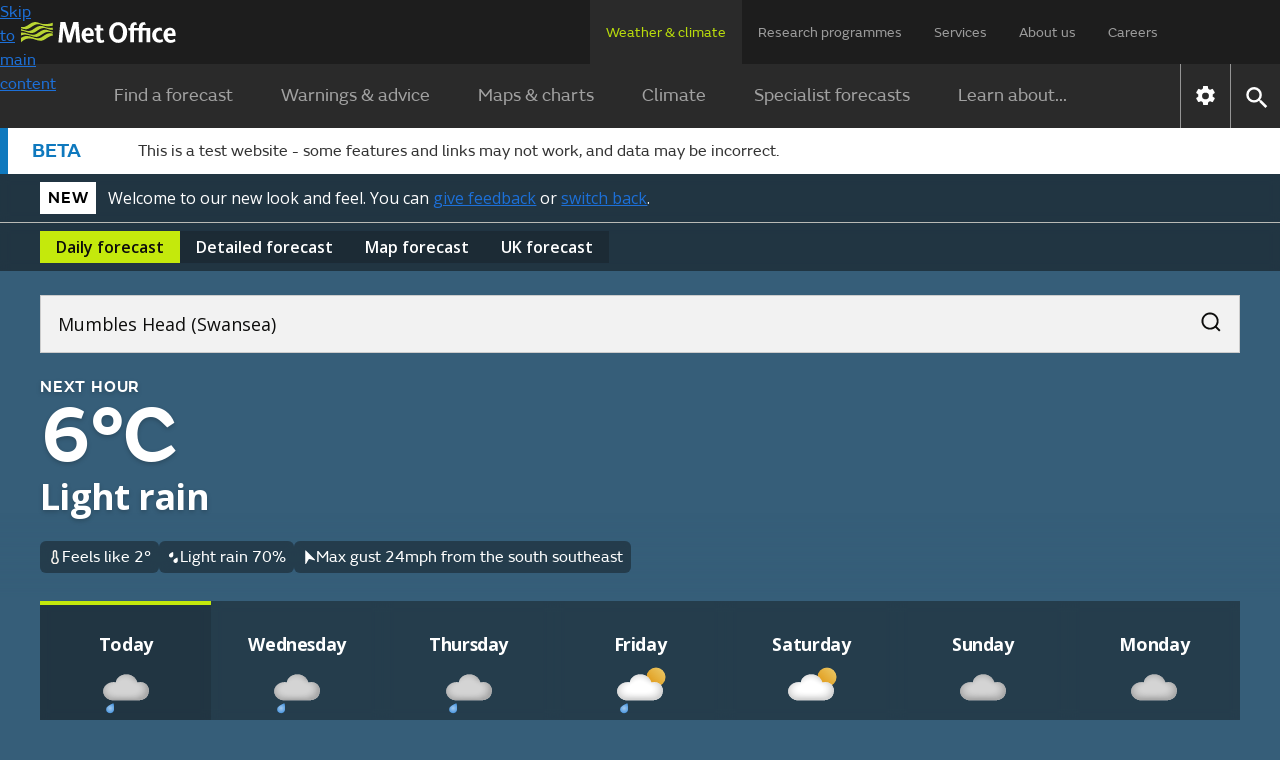

--- FILE ---
content_type: text/css
request_url: https://dev.weather.metoffice.gov.uk/forecast/static/7153d4b22ae829708130caa4b62512bc/css/forecast/forecast.css
body_size: 12505
content:
.accordion-header .accordion-icon.collapsed{transform:rotate(90deg)}.nowrap{text-align:left;overflow-wrap:break-word}.accordion-panel.collapsed{visibility:hidden;max-height:0;transition:max-height ease-in-out}.no-js .accordion-header button{cursor:default}.new-bg .beach-safety-tips{padding:0 1rem 2.5rem}@media only screen and (min-width:720px){.new-bg .beach-safety-tips{padding:0 2.5rem 2.5rem}}.new-bg .beach-safety-tips .beach-safety-container{flex-direction:column;padding:1.5rem 1rem;display:flex}@media only screen and (min-width:720px){.new-bg .beach-safety-tips .beach-safety-container{padding:1.5rem 1.5rem 4rem}}.new-bg .beach-safety-tips .beach-safety-container h3{margin-top:0}.new-bg .beach-safety-tips .beach-safety-container .beach-safety-tips-subsections-container{flex-direction:column;display:flex}
@media only screen and (min-width:960px){.new-bg .beach-safety-tips .beach-safety-container .beach-safety-tips-subsections-container{flex-direction:row}}.new-bg .beach-safety-tips .beach-safety-container .beach-safety-tips-subsections-container ul{flex-direction:column;gap:.5rem;margin-top:0;display:flex}.new-bg .beach-safety-tips .beach-safety-container .beach-safety-tips-subsections-container .icon{display:none}@media only screen and (min-width:720px){.new-bg .beach-safety-tips .beach-safety-container .beach-safety-tips-subsections-container .icon{background-color:#fff;width:48px;height:48px;margin-top:2rem;display:flex}
}.new-bg .beach-safety-tips .beach-safety-container .beach-safety-tips-subsections-container .beach-safety-tips-subsection{flex-direction:row;flex:1;gap:1.5rem;display:flex}.new-bg .beach-safety-tips .beach-safety-container .beach-safety-tips-subsections-container .beach-safety-tips-subsection h4{margin-bottom:.5rem}.date-time-controls,.date-controls,.date-and-location-text{align-items:center;min-width:0;display:flex}.date-time-controls{background:var(--card-bg-active);border-top:var(--border-global-brand) 4px solid;justify-content:space-between;height:3.5rem;padding-left:.75rem;padding-right:.75rem}.date-time-controls .hidden{display:none}.date-time-controls .date-time-buttons{min-width:fit-content}.date-time-controls .date-controls .date-and-location-text{gap:1rem;margin-left:1rem;margin-right:2rem}.date-time-controls .date-controls .date-and-location-text .date-location-separator{display:inline-block;transform:translateY(-.15rem)}
.date-time-controls .date-controls .date-and-location-text .location-string{white-space:nowrap;text-overflow:ellipsis;min-width:0;display:block;overflow:hidden}.detailed-forecast.disabled{display:none}.detailed-forecast .detailed-forecast-section.detailed-forecast-sticky-heading{position:sticky;top:3.25em;left:0}.bg-day .detailed-forecast .detailed-forecast-section.detailed-forecast-sticky-heading{background-color:#147bbe}.bg-night .detailed-forecast .detailed-forecast-section.detailed-forecast-sticky-heading{background-color:#365e79}.bg-cloud .detailed-forecast .detailed-forecast-section.detailed-forecast-sticky-heading{background-color:#575757}.detailed-forecast .detailed-forecast-section.detailed-forecast-sticky-heading[data-sticky-order="0"]{z-index:2000}
.detailed-forecast .daily-container.disabled{display:none}.detailed-forecast .daily-detailed-overview{flex-direction:column;justify-content:center;align-items:center;gap:16px;margin:0 0 4px;display:flex}.detailed-forecast .daily-detailed-overview .detailed-forecast-section{flex-direction:column;gap:4px;width:100%;display:flex;position:relative}.detailed-forecast .daily-detailed-overview .detailed-forecast-section.detailed-forecast-sticky-heading{position:sticky;top:3.25em;left:0}.bg-day .detailed-forecast .daily-detailed-overview .detailed-forecast-section.detailed-forecast-sticky-heading{background-color:#147bbe}
.bg-night .detailed-forecast .daily-detailed-overview .detailed-forecast-section.detailed-forecast-sticky-heading{background-color:#365e79}.bg-cloud .detailed-forecast .daily-detailed-overview .detailed-forecast-section.detailed-forecast-sticky-heading{background-color:#575757}.detailed-forecast .daily-detailed-overview .detailed-forecast-section.detailed-forecast-sticky-heading[data-sticky-order="1"]{z-index:1000;margin-top:4px;transition:box-shadow .2s ease-in-out}
.detailed-forecast .daily-detailed-overview .detailed-forecast-section.detailed-forecast-sticky-heading[data-sticky-order="1"].scrolled{box-shadow:0 1px 3px 1px rgba(0,0,0,.15),0 1px 2px rgba(0,0,0,.3)}@media only screen and (max-width:719px){.detailed-forecast .daily-detailed-overview .detailed-forecast-section.detailed-forecast-sticky-heading:has(.aag-tooltip:not(.hidden)){z-index:3000}}.detailed-forecast .daily-detailed-overview .detailed-forecast-section.forecast-filters-accordion{margin-top:4px}
.detailed-forecast .daily-detailed-overview .detailed-forecast-section.forecast-filters-accordion .detail-forecast-section-heading{height:48px;padding-right:4px}.detailed-forecast .daily-detailed-overview .detailed-forecast-section.forecast-filters-accordion .detail-forecast-section-heading button{cursor:pointer;background:0;border:0;border-radius:22px;padding:0}.detailed-forecast .daily-detailed-overview .detailed-forecast-section.forecast-filters-accordion .detail-forecast-section-heading button .icon[data-type="expander"]{box-sizing:border-box;background:url("/forecast/static/images/common/icons/plus.svg") center no-repeat;border-radius:22px;width:40px;height:40px;display:block}
.detailed-forecast .daily-detailed-overview .detailed-forecast-section.forecast-filters-accordion .detail-forecast-section-heading button:hover .icon[data-type="expander"]{background-color:rgba(255,255,255,.08)}.detailed-forecast .daily-detailed-overview .detailed-forecast-section.forecast-filters-accordion .detail-forecast-section-heading button:active .icon[data-type="expander"]{background-color:rgba(255,255,255,.08)}.detailed-forecast .daily-detailed-overview .detailed-forecast-section.forecast-filters-accordion.expanded{gap:0}
.detailed-forecast .daily-detailed-overview .detailed-forecast-section.forecast-filters-accordion.expanded .detail-forecast-section-heading .icon[data-type="expander"]{background:url("/forecast/static/images/common/icons/minus.svg") center no-repeat}.detailed-forecast .daily-detailed-overview .detailed-forecast-section.forecast-filters-accordion.expanded .detailed-forecast-filters{background-color:var(--card-bg-active);display:flex}.detailed-forecast .daily-detailed-overview .detailed-forecast-section.forecast-filters-accordion .detailed-forecast-filters{flex-direction:column;justify-content:center;width:100%;display:none}
@media only screen and (min-width:1020px){.detailed-forecast .daily-detailed-overview .detailed-forecast-section.forecast-filters-accordion .detailed-forecast-filters{flex-direction:row;justify-content:space-between}}.detailed-forecast .daily-detailed-overview .detailed-forecast-section.forecast-filters-accordion .detailed-forecast-filters .filter-buttons{flex-wrap:wrap;row-gap:8px;padding:0 1rem;display:flex}@media only screen and (min-width:1020px){.detailed-forecast .daily-detailed-overview .detailed-forecast-section.forecast-filters-accordion .detailed-forecast-filters .filter-buttons{padding:0 0 1rem 1rem}
}.detailed-forecast .daily-detailed-overview .detailed-forecast-section.forecast-filters-accordion .detailed-forecast-filters .filter-buttons label{box-sizing:border-box;color:#dbdbd9;cursor:pointer;text-underline-offset:4px;background:0;border:2px solid #e8e8e6;border-radius:100px;justify-content:center;align-items:center;gap:12px;min-width:88px;height:40px;margin-right:12px;padding:4px 16px;font-size:16px;text-decoration:none;text-decoration-thickness:2px;display:flex;position:relative}.detailed-forecast .daily-detailed-overview .detailed-forecast-section.forecast-filters-accordion .detailed-forecast-filters .filter-buttons label .icon[data-type="button-cancel"]{background:url("/forecast/static/images/common/icons/cancel.svg") center / 100% no-repeat;width:16px;height:16px}
.detailed-forecast .daily-detailed-overview .detailed-forecast-section.forecast-filters-accordion .detailed-forecast-filters .filter-buttons label:active{text-decoration:underline}.detailed-forecast .daily-detailed-overview .detailed-forecast-section.forecast-filters-accordion .detailed-forecast-filters .filter-buttons label:focus{z-index:auto}@media(hover:hover){.detailed-forecast .daily-detailed-overview .detailed-forecast-section.forecast-filters-accordion .detailed-forecast-filters .filter-buttons label:hover{text-decoration:underline}
}.detailed-forecast .daily-detailed-overview .detailed-forecast-section.forecast-filters-accordion .detailed-forecast-filters .filter-buttons label.selected{color:#0d0d0c;touch-action:manipulation;background:#e8e8e6;text-decoration:none}.detailed-forecast .daily-detailed-overview .detailed-forecast-section.forecast-filters-accordion .detailed-forecast-filters .filter-buttons label.selected:active{background:#f2f2f2;text-decoration:underline}.detailed-forecast .daily-detailed-overview .detailed-forecast-section.forecast-filters-accordion .detailed-forecast-filters .filter-buttons label.selected:active .icon[data-type="button-cancel"]{background:url("/forecast/static/images/common/icons/cancel-black.svg") center no-repeat}
@media(hover:hover){.detailed-forecast .daily-detailed-overview .detailed-forecast-section.forecast-filters-accordion .detailed-forecast-filters .filter-buttons label.selected:hover{background:#f2f2f2}.detailed-forecast .daily-detailed-overview .detailed-forecast-section.forecast-filters-accordion .detailed-forecast-filters .filter-buttons label.selected:hover .icon[data-type="button-cancel"]{background:url("/forecast/static/images/common/icons/cancel-black.svg") center no-repeat}}.detailed-forecast .daily-detailed-overview .detailed-forecast-section.forecast-filters-accordion .detailed-forecast-filters .filter-buttons label:before{content:"";cursor:pointer;border-radius:100px;position:absolute;top:-6px;bottom:-6px;left:-6px;right:-6px}
.detailed-forecast .daily-detailed-overview .detailed-forecast-section.forecast-filters-accordion .detailed-forecast-filters .select-all-button{color:#dbdbd9;text-underline-offset:6px;text-wrap:nowrap;cursor:pointer;background:0;border:0;align-items:center;width:70px;padding:1rem;text-decoration:underline;text-decoration-thickness:1px;display:flex}@media only screen and (min-width:1020px){.detailed-forecast .daily-detailed-overview .detailed-forecast-section.forecast-filters-accordion .detailed-forecast-filters .select-all-button{padding:0 .9rem 1.5rem 0}
}.detailed-forecast .daily-detailed-overview .detailed-forecast-section.forecast-filters-accordion .detailed-forecast-filters .select-all-button:hover{text-decoration-thickness:2px}.detailed-forecast .daily-detailed-overview .detailed-forecast-section.forecast-filters-accordion .detailed-forecast-filters .select-all-button:active{color:#0d0d0c !important}.detailed-forecast .daily-detailed-overview .detailed-forecast-section.forecast-filters-accordion .detailed-forecast-filters .select-all-button:active span{background:#c4e90c !important}
.detailed-forecast .daily-detailed-overview .detailed-forecast-section.target{animation-name:targetFade;animation-duration:5s}.detailed-forecast .daily-detailed-overview .detailed-forecast-section .detail-forecast-section-heading{background-color:var(--card-bg-active);color:#fff;justify-content:space-between;align-items:center;padding:0 .125rem 0 1rem;display:flex}.detailed-forecast .daily-detailed-overview .detailed-forecast-section .detail-forecast-section-heading h3{margin:0}.detailed-forecast .daily-detailed-overview .detailed-forecast-section .detailed-forecast-section-table{position:relative}
.detailed-forecast .daily-detailed-overview .detailed-forecast-section .detailed-forecast-section-table .forecast-table-content{background:var(--card-bg);padding:16px 0}.detailed-forecast .daily-detailed-overview .detailed-forecast-section .detailed-forecast-section-table .forecast-table-content:has(.weather-symbol-container){padding-bottom:0}.detailed-forecast .daily-detailed-overview .detailed-forecast-section .detailed-forecast-section-table .forecast-table-content .forecast-table{min-height:unset}
.detailed-forecast .daily-detailed-overview .detailed-forecast-section .detailed-forecast-section-table .forecast-table-content .forecast-table tr:has(.detailed-forecast-row-heading) td{padding-top:2rem}.detailed-forecast .daily-detailed-overview .detailed-forecast-section .detailed-forecast-section-table .forecast-table-content .forecast-table tr th .detailed-forecast-row-heading{z-index:2;color:var(--fg-global-secondary,#dbdbd9);padding:16px;position:absolute;top:0}.detailed-forecast .daily-detailed-overview .detailed-forecast-section .detailed-forecast-section-table .forecast-table-content .forecast-table tr td{color:#fff;vertical-align:top}
.detailed-forecast .daily-detailed-overview .detailed-forecast-section .detailed-forecast-section-table .forecast-table-content .forecast-table tr td .weather-symbol-container{padding-top:0}.detailed-forecast .daily-detailed-overview .detailed-forecast-section .detailed-forecast-section-table .forecast-table-content .forecast-table tr td .wind-speed-container{padding-top:0}.detailed-forecast .daily-detailed-overview .detailed-forecast-section .detailed-forecast-section-table .forecast-table-content .forecast-table tr td .temperature-container{padding-top:0}
.detailed-forecast .daily-detailed-overview .detailed-forecast-section .detailed-forecast-section-table .forecast-table-content .forecast-table tr td .precipitation-chance-container{padding-top:0}.detailed-forecast .daily-detailed-overview .detailed-forecast-section .detailed-forecast-section-table .forecast-table-content .forecast-table tr td .wind-speed-container{flex-direction:column;gap:2px;display:flex}.detailed-forecast .daily-detailed-overview .detailed-forecast-section .detailed-forecast-section-table .forecast-table-content .left-fade{left:0}
.bg-day :is(.detailed-forecast .daily-detailed-overview .detailed-forecast-section .detailed-forecast-section-table .forecast-table-content .left-fade){background:linear-gradient(to right,#114f77,rgba(0,0,0,0))}.bg-night :is(.detailed-forecast .daily-detailed-overview .detailed-forecast-section .detailed-forecast-section-table .forecast-table-content .left-fade){background:linear-gradient(to right,#263e4d,rgba(0,0,0,0))}.bg-cloud :is(.detailed-forecast .daily-detailed-overview .detailed-forecast-section .detailed-forecast-section-table .forecast-table-content .left-fade){background:linear-gradient(to right,#393939,rgba(0,0,0,0))}
.detailed-forecast .daily-detailed-overview .detailed-forecast-section .detailed-forecast-section-table .forecast-table-content .right-fade{right:0}.bg-day :is(.detailed-forecast .daily-detailed-overview .detailed-forecast-section .detailed-forecast-section-table .forecast-table-content .right-fade){background:linear-gradient(to left,#114f77,rgba(0,0,0,0))}.bg-night :is(.detailed-forecast .daily-detailed-overview .detailed-forecast-section .detailed-forecast-section-table .forecast-table-content .right-fade){background:linear-gradient(to left,#263e4d,rgba(0,0,0,0))}
.bg-cloud :is(.detailed-forecast .daily-detailed-overview .detailed-forecast-section .detailed-forecast-section-table .forecast-table-content .right-fade){background:linear-gradient(to left,#393939,rgba(0,0,0,0))}@keyframes targetFade{from{outline:3px solid #c4e90c}to{outline:3px solid rgba(196,233,12,0)}}.map.disabled{display:none}.map .map-updated-design{background:var(--card-bg-active);padding:1rem 1.5rem 1.5rem}@media only screen and (max-width:720px){.map .map-updated-design{padding:.75rem 1rem 1.25rem}}.map .map-updated-design .body-l{color:var(--fg-global-secondary,#dbdbd9);margin:16px 0 0}.map .map-updated-design .forecast-map-container{border:0;margin-bottom:0}.map .map-updated-design .forecast-map-container .heading-container{padding-bottom:1.5rem}.map .map-updated-design .forecast-map-container .heading-container .heading-m{margin:0;padding:0}
.map .map-updated-design .forecast-map-container .forecast-time{color:var(--fg-global-secondary);padding-top:1.5rem}@media only screen and (max-width:720px){.map .map-updated-design .forecast-map-container .forecast-time{padding-top:.5rem}}.map .map-updated-design .forecast-map-container #forecastMap{aspect-ratio:1;width:100%;height:auto;max-height:75vh;flex-basis:100% !important;max-width:100% !important}.map .map-updated-design .forecast-map-container .leaflet-marker-icon{cursor:default}.map .map-updated-design .forecast-map-container .leaflet-control-watermark.leaflet-control{margin:10px 0 0 10px !important}
.map .map-updated-design .forecast-map-container .leaflet-control-maplink{margin:24px}.map .map-updated-design .forecast-map-container .leaflet-container .leaflet-control-attribution{margin:0 !important}.new-bg .rip-current-risk{justify-content:flex-start;margin:40px 16px;padding:24px 16px}@media only screen and (min-width:720px){.new-bg .rip-current-risk{margin:80px 2.5rem;padding:40px 24px}}.new-bg .rip-current-risk .beach-warnings-container{border:0;flex-direction:column;gap:12px;padding:0}@media only screen and (min-width:720px){.new-bg .rip-current-risk .beach-warnings-container{flex-direction:row;gap:20px}}.new-bg .rip-current-risk .beach-warnings-container .icon{background-color:#fff}@media only screen and (min-width:720px){.new-bg .rip-current-risk .beach-warnings-container .icon{width:112px;height:112px}
}.new-bg .rip-current-risk .beach-warnings-container .beach-warnings-content{justify-content:space-between;gap:12px;padding:0}.new-bg .rip-current-risk .beach-warnings-container .beach-warnings-content .body-m{flex-direction:column;gap:8px;display:flex}.new-bg .rip-current-risk .beach-warnings-container .beach-warnings-content .body-m p{flex-wrap:wrap;column-gap:8px;margin-top:0;margin-bottom:0;display:flex}.tooltip-container{flex-direction:column;justify-content:center;display:flex;position:relative}.tooltip-container .tooltip-overlay{z-index:9000;background-color:rgba(0,0,0,.6);width:100vw;height:100vh;display:none;position:fixed;top:0;left:0}@media only screen and (max-width:719px){.aag-tooltip:not(.hidden)+:is(.tooltip-container .tooltip-overlay){display:block}}.tooltip-container .aag-tooltip{z-index:9999;border-radius:4px;flex-direction:column;align-items:flex-start;gap:8px;width:calc(100% - 48px);max-width:398px;max-height:36vh;padding-bottom:16px;display:flex;position:fixed;top:25vh;left:50%;overflow-x:hidden;overflow-y:auto;transform:translateX(-50%);box-shadow:0 1px 2px rgba(0,0,0,.3),0 2px 6px 2px rgba(0,0,0,.15)}
@media only screen and (min-width:720px){.tooltip-container .aag-tooltip{z-index:999;width:312px;position:absolute;top:48px;left:calc(50% - 286px);transform:none}.tooltip-container .aag-tooltip.scrollable{left:calc(50% - 282px)}}.tooltip-container .aag-tooltip::-webkit-scrollbar{width:4px;height:4px}.tooltip-container .aag-tooltip::-webkit-scrollbar-thumb{background:rgba(0,0,0,.3);border-radius:12px}.tooltip-container .aag-tooltip::-webkit-scrollbar-track{background:0;border-radius:12px}
.tooltip-container .aag-tooltip>*{padding-left:16px}.tooltip-container .aag-tooltip .aag-tooltip-heading{background-color:inherit;z-index:10;align-self:stretch;align-items:center;gap:4px;transition:box-shadow .2s ease-in-out;display:flex;position:sticky;top:0}.tooltip-container .aag-tooltip .aag-tooltip-heading.scrolled{box-shadow:0 1px 3px 1px rgba(0,0,0,.15),0 1px 2px rgba(0,0,0,.3)}.tooltip-container .aag-tooltip .aag-tooltip-heading h2{flex:1 0 0;padding-top:8px}.tooltip-container .aag-tooltip .aag-tooltip-heading button{cursor:pointer;width:48px;height:48px;box-shadow:none;background:0;border:0;flex-shrink:0;justify-content:center;align-items:center;display:flex}
.tooltip-container .aag-tooltip .aag-tooltip-heading button .close-button-icon{box-sizing:border-box;background:url("/forecast/static/images/common/icons/close.svg") center no-repeat;width:40px;height:40px;display:block}.tooltip-container .aag-tooltip .aag-tooltip-heading button:hover .close-button-icon{background-color:rgba(13,13,12,.08);border-radius:22px}.tooltip-container .aag-tooltip .aag-tooltip-heading button:focus:not(:active) .close-button-icon{border:2px solid #383835;border-radius:22px}.tooltip-container .aag-tooltip .aag-tooltip-heading button:active .close-button-icon{background-color:rgba(13,13,12,.12);border-radius:22px}
.tooltip-container .aag-tooltip .aag-tooltip-body{color:var(--fg-global-inverse,#53544f);z-index:1;grid-column:1 / 3;padding-right:16px;display:grid}.tooltip-container .aag-tooltip .aag-tooltip-body table{width:100%}.tooltip-container .aag-tooltip .aag-tooltip-body table tr{grid-template-columns:2fr 3fr;display:grid}.tooltip-container .aag-tooltip .aag-tooltip-body table tr:not(:last-of-type){padding-bottom:4px}.tooltip-container .aag-tooltip .aag-tooltip-body .uv-tooltip-grid{grid-template-columns:auto auto;gap:16px 12px;display:grid}
.tooltip-container .aag-tooltip .aag-tooltip-body .uv-tooltip-grid .icon[data-type="uv"]{text-align:center;width:2.7em;margin-top:4px}@media only screen and (max-width:719px){body:has(.aag-tooltip:not(.hidden)){overflow:hidden}}#breadcrumb-container{background-color:var(--background-grey);color:var(--font-color-a);padding:16px 0}body:not(.new-bg) #breadcrumb-container{margin-top:32px;padding:16px}body:not(.new-bg) #breadcrumb-container .content-container{max-width:var(--content-container-width)}body.new-bg #breadcrumb-container .content-container{width:unset;justify-content:flex-start;padding:0 16px;display:flex}@media only screen and (min-width:720px){body.new-bg #breadcrumb-container .content-container{margin:0 2.5rem;padding:0}
}#breadcrumb-container ul{margin:0;padding:0}#breadcrumb-container li{width:100%;font-size:14px;display:none}#breadcrumb-container li.last-link{display:inline-block}#breadcrumb-container li .short-text{display:none}@media(pointer:none),(pointer:fine){#breadcrumb-container li{width:revert;font-size:16px;display:inline-block}#breadcrumb-container .short-text{display:revert !important}#breadcrumb-container .long-text{display:none !important}#breadcrumb-container li:before{margin:0 16px !important;transform:rotate(0) !important}
#breadcrumb-container .first-link:before{display:none}#breadcrumb-container a{display:inline}}#breadcrumb-container li:before{content:"";background-image:url("../../../images/common/icons/chevron-right.svg");background-size:20px 20px;width:20px;height:20px;margin-right:16px;display:inline-block;position:relative;top:6px;transform:rotate(180deg)}#breadcrumb-container a{color:var(--font-color-a);white-space:nowrap;text-overflow:ellipsis;vertical-align:bottom;text-decoration:underline;display:inline-block;overflow:hidden}.news-video-block{box-sizing:border-box;flex-direction:column;margin-bottom:24px;display:flex;overflow:hidden}.news-video-block .breaking-news-block{margin-bottom:16px}@media only screen and (min-width:960px){.news-video-block .breaking-news-block{margin-bottom:24px}}.news-video-block .video-block{margin-bottom:16px}@media only screen and (min-width:960px){.news-video-block .video-block{margin-bottom:24px}}.news-video-block .breaking-news-block{flex:3 1 0;order:2}.news-video-block .large-forecast-video-container{flex-grow:3;order:1;height:100%}
.news-video-block .large-forecast-video-container .video-block{flex-direction:column;width:100%}@media only screen and (min-width:960px){.news-video-block{flex-direction:row}.news-video-block .breaking-news-block{order:1;margin-right:30px}.news-video-block .large-forecast-video-container{order:2;height:110%}}#uk-forecast .breaking-news-block{margin-right:0}.breaking-news-block{position:relative}.breaking-news-block a{background:center / cover no-repeat;flex-direction:column;justify-content:flex-end;height:100%;min-height:331px;display:flex;overflow:hidden;color:#fff !important;text-decoration:none !important}
.breaking-news-block a:before{content:"";background-image:linear-gradient(to right,rgba(0,0,0,.86),rgba(0,0,0,0) 670px);position:absolute;top:0;bottom:0;left:0;right:0}@media only screen and (min-width:720px){.breaking-news-block a:before{background-image:linear-gradient(to right,rgba(0,0,0,.82),rgba(0,0,0,0) 1024px)}}@media only screen and (min-width:1280px){.breaking-news-block a:before{background-image:linear-gradient(to right,rgba(0,0,0,.98),rgba(0,0,0,0) 1024px)}
}@media only screen and (min-width:720px){.breaking-news-block a{justify-content:center}}.breaking-news-block a .read-more .icon{transition:all .25s ease-in-out}.breaking-news-block a:hover .read-more .icon{transform:translateX(8px)}.breaking-news-block .article-text{z-index:2;width:256px;padding:35px 16px}@media only screen and (min-width:720px){.breaking-news-block .article-text{width:312px;padding:40px}}.breaking-news-block .article-text .article-type{letter-spacing:.0625em;opacity:.72;text-transform:uppercase;font-size:.875em;font-style:normal;font-weight:600;font-stretch:normal;line-height:1.5em}
.breaking-news-block .article-text .breaking-news-headline{margin:8px 0 16px;font-size:1.75em}@media only screen and (min-width:1280px){.breaking-news-block .article-text .breaking-news-headline{font-size:2.25em}}.breaking-news-block .article-text .read-more{font-size:1.125em;transition:all .25s ease-in-out}.breaking-news-block .article-text .read-more .icon{padding-bottom:2px}@media print{.breaking-news-block{break-inside:avoid}.breaking-news-block a{color:#333;border:1px solid #ddd;background:none !important}
.breaking-news-block a:before{content:none;background:0}.breaking-news-block .article-text{padding:16px 8px}.breaking-news-block .article-text .read-more{display:none}}.new-bg .breaking-news-block a:before{margin:2.5rem 1rem}@media only screen and (min-width:720px){.new-bg .breaking-news-block a:before{margin:2.5rem}}.content-link{-webkit-hyphens:auto;-ms-hyphens:auto;hyphens:auto;min-width:290px;margin-bottom:16px;margin-left:auto;margin-right:auto}@media only screen and (min-width:720px){.content-link{max-width:350px;margin-left:16px}}@media only screen and (min-width:960px){.content-link{margin-bottom:24px;margin-left:24px}}.content-link a{text-decoration:none;display:block}.content-link img{object-fit:cover;width:100%;height:auto;max-height:180px;display:block}.content-link .content-link-text{color:#fff;background:#2a2a2a;padding:16px 24px}
.content-link .tag-heading-dark{color:rgba(255,255,255,.72);letter-spacing:.0625em;text-transform:uppercase;background:0;margin:0 0 4px;padding:0;font-size:.875rem;font-weight:600;line-height:1.5}.content-link .content-link-header{margin:0 0 8px;font-size:1.25rem}.content-link .content-link-cta .icon{transition:transform .25s ease-in-out;display:inline-block}.content-link a:hover .icon{transform:translateX(8px)}@media print{.content-link .tag-heading-dark{color:#000;font-size:10pt;font-weight:400}
}.what-does-this-mean .tooltip-trigger{color:#1d70d8;text-decoration:underline}.what-does-this-mean .tooltip-trigger:hover{color:#003078}.beta-text,.what-does-this-mean{font-size:.75em}.beta-label{background:#c4e90c;border-radius:1em;padding:0 .5em;font-weight:bold}.day-tab .temp-probabilities{display:none}.temp-probabilities{background:#f9f9f9;border-radius:.5em;padding:.5em}span.possible-temperatures{margin-bottom:1em}@media only screen and (min-width:720px){.day-tab .temp-probabilities{display:inherit}
}.beach-safety-advice{color:rgba(42,42,42,.72);text-align:left;font-size:.875rem}.beach-safety-advice .heading{vertical-align:top;padding:5px;font-size:16px;font-weight:600}.beach-safety-advice .main-content{white-space:pre-line}.beach-safety-advice .alert{color:#0f79be;margin:-1em 0}.beach-safety-advice .alert ul{margin:-1em 0;padding:0}.beach-safety-advice .alert ul li{border:0;list-style:none}@media only screen and (max-width:719px){.alert-border{border:1px solid #0f79be;padding:20px}.beach-safety-advice{margin-top:16px}
}.nearest-place-button:hover{-webkit-text-decoration:underline #656565;text-decoration:underline #656565}.nearest-place-button[aria-expanded="true"] .icon{transform:rotate(270deg)}.beach-location-results{box-sizing:border-box;z-index:1100;background-color:#fff;border:1px solid #ccc;position:fixed;overflow-y:auto}.beach-location-results ul{margin:0;padding:0;list-style-type:none}.beach-location-results ul li{flex-direction:column;justify-content:space-around;height:30px;margin:0;padding:6px 6px 0;display:flex;cursor:pointer !important;border:none !important}
.beach-location-results ul li:hover{background-color:rgba(42,42,42,.08)}.beach-location-results ul li .nearby-beach-link{flex-direction:row;justify-content:space-between;width:100%;height:100%;text-decoration:none;display:flex;color:#2a2a2a !important;cursor:pointer !important}.beach-location-results ul li .nearby-beach-link div{font-size:14px;font-weight:400;cursor:pointer !important}.nearest-beach-name{white-space:nowrap;text-overflow:ellipsis;max-width:70%;overflow:hidden}.link-display:hover{background-color:#fff}
@media print{.day-tabs{flex-direction:column;display:flex}.day-tabs .day-tab{border:1px solid #ccc;padding:8px}.day-tabs .day-tab .day-tab-display{gap:8px;display:flex}.day-tabs .day-tab .day-tab-display .day-tab-section{padding:0 16px}.day-tabs .day-tab .day-tab-display .day-tab-section:not(:last-child){border-right:1px solid #ddd}}body:not(.new-bg) .flood-warning-container{border:1px solid rgba(42,42,42,.16)}.flood-warning-container{white-space:nowrap;margin-bottom:16px}.flood-warning-container .fw-link-container{border-collapse:collapse;margin-top:0;margin-bottom:1.5em}.flood-warning-container .fw-link-container a:link{text-decoration:underline}.flood-warning-container .fw-link-container th{text-align:left;vertical-align:top;width:22%;min-width:4.1em;padding-left:0;padding-right:8px;font-size:1.25em}.flood-warning-container .fw-link-container td{padding-top:5px;padding-bottom:5px}
.flood-warning-container .fw-link-container a:active:not(.img-link){color:#000;background-color:#b9dc0c;outline:0;text-decoration:none;box-shadow:0 4px}.flood-warning-container .fw-link-container a:focus:not(.img-link){color:#000;background-color:#b9dc0c;outline:0;text-decoration:none;box-shadow:0 4px}.flood-warning-container .flood-warning-container-inner{border-left:8px solid #0673fa;padding:25px 22px}.new-bg :is(.flood-warning-container .flood-warning-container-inner){background:#fff}.flood-warning-container .fw-header{vertical-align:top;white-space:normal}
.flood-warning-container .fw-footer{white-space:normal;margin-top:auto;font-size:.75em}.flood-warning-container .fw-detail{vertical-align:top;white-space:normal;overflow-wrap:break-word;-webkit-hyphens:auto;-ms-hyphens:auto;hyphens:auto;border-top:1px solid #ccc;flex-direction:column;margin-top:25px;padding-top:25px;display:flex}.flood-warning-container .fw-detail .fw-country-title{margin-bottom:16px;display:none}.flood-warning-container .fw-tag{letter-spacing:.8px;color:rgba(42,42,42,.72);text-align:center;padding-bottom:10px;font-weight:600;line-height:1.5}
.flood-warning-container .fw-icon{max-height:80px}.flood-warning-container .fw-subheader{margin-bottom:.5em;font-weight:bold}.flood-warning-container .fw-subheader.fw-error{font-weight:normal}.flood-warning-container .fw-type{display:flex}.flood-warning-container .fw-type .fw-title{margin-left:10px}.flood-warning-container .fw-title{vertical-align:top;font-size:36px;font-weight:600;line-height:40px}@media only screen and (min-width:480px){.flood-warning-container{margin-bottom:24px}}@media only screen and (min-width:960px){.flood-warning-container{margin-bottom:32px}
.flood-warning-container .flood-warning-container-inner{display:flex}.flood-warning-container .fw-detail{border-top:0;border-left:1px solid #ccc;width:100%;margin-top:0;margin-left:16px;padding-top:0;padding-left:25px}.flood-warning-container .fw-detail .fw-country-title{display:block}.flood-warning-container .fw-type{padding-top:4px}.flood-warning-container .fw-type .fw-country-title{display:none}}@media only screen and (max-width:719px){.flood-warning-container .fw-icon{max-height:50px}.flood-warning-container .fw-title{font-size:24px;line-height:25px}
}.content-row.center-xs{flex-wrap:nowrap}#skip-to-detail-button{min-height:0 !important}.leaflet-control-watermark{width:106px;height:15px;top:8px;left:8px}.leaflet-tile-pane{image-rendering:auto}.forecast-map-container{border:1px solid rgba(42,42,42,.16);margin:0 0 24px}.forecast-map-container .expand-icon{cursor:pointer;width:50px;height:50px}.forecast-map-container .leaflet-control-calltoaction.leaflet-control{color:#fff;cursor:pointer;background:#2a2a2a;justify-content:space-between;width:180px;height:28px;margin:30px;padding:12px;font-family:FSEmeric,sans-serif;font-size:18px;display:flex}
.forecast-map-container .leaflet-control-attribution-maplink{color:#2a2a2a;opacity:.8;background:rgba(255,255,255,.8);padding:2px 4px;margin-bottom:0 !important;margin-right:0 !important}.forecast-map-container .leaflet-control-attribution-maplink a span{display:none}.forecast-map-container .leaflet-container .leaflet-control-attribution-maplink a{color:#2a2a2a;font-family:FSEmeric,sans-serif;text-decoration:none}.forecast-map-container .leaflet-control-attribution{display:none !important}.forecast-map-header{color:#fff;background:#2a2a2a;padding:16px}
.forecast-map-header p{margin:0}.forecast-map-header-location{font-size:28px;line-height:1}.leaflet-container{image-rendering:pixelated}.leaflet-container .leaflet-control-attribution-maplink{color:#2a2a2a;opacity:.8;background:#fff;padding:2px 4px}.leaflet-container .leaflet-control-attribution-maplink a{color:#2a2a2a;text-decoration:none}.leaflet-container .leaflet-control-attribution-maplink a:hover{text-decoration:underline}.leaflet-container .leaflet-control-attribution-maplink span{display:none}
#maps-and-charts-link{cursor:pointer}#forecastMap{background-color:#9fc7e0;height:512px;max-height:90vh}#forecastMap .loading-map{color:#333;justify-content:center;align-items:center;height:100%;text-decoration:none;display:flex}.leaflet-grab{cursor:pointer}.leaflet-control{margin:0}#forecastMap:hover .leaflet-control-maplink{width:190px}.leaflet-control-maplink{transition:all .25s ease-in-out}.forecast-static-map-footer{flex-direction:column;justify-content:space-between;padding:16px;display:flex}
@media only screen and (min-width:720px){.forecast-static-map-footer{flex-direction:row}}.forecast-static-map-footer .forecast-static-map-footer-item{display:inline-flex}@media only screen and (min-width:720px){.forecast-map-header-location{font-size:36px}.leaflet-control-watermark{top:16px;left:16px}}.international-forecast-map-container{flex-wrap:wrap-reverse;display:flex}.international-forecast-map-container .static-map-title-control{background:#2a2a2a;flex-basis:100%;max-width:100%;padding:0;display:flex}
.international-forecast-map-container .leaflet-control-title{color:#fff;letter-spacing:normal;box-sizing:border-box;background:#2a2a2a;width:100%;padding:18px 15px;font-family:FSEmeric,sans-serif;line-height:normal}.international-forecast-map-container .international-leaflet-control-title{color:#fff;letter-spacing:normal;box-sizing:border-box;background:#2a2a2a;width:100%;font-family:FSEmeric,sans-serif;line-height:normal}.international-forecast-map-container #international-forecast-map-header{opacity:.7;letter-spacing:1px;text-transform:uppercase;margin-bottom:3px;font-size:14px;font-weight:600;line-height:1.36}
.international-forecast-map-container #international-forecast-map-description{margin-bottom:22px;font-size:28px;line-height:1.07}.international-forecast-map-container #international-forecast-time{margin-bottom:3px;font-size:16px}.international-forecast-map-container #international-forecast-updated-text{font-size:12px}.international-forecast-map-container #forecastMap{flex-basis:100%;max-width:100%}.international-forecast-map-container .leaflet-left .leaflet-control{margin:0}.international-forecast-map-container .leaflet-top .leaflet-control{margin:0}
.international-forecast-map-container .leaflet-control-attribution>:first-child{display:none}.international-forecast-map-container .leaflet-control-attribution>:nth-child(2){display:none}.international-forecast-map-container .leaflet-marker-icon{border-radius:50%}.international-forecast-map-container .leaflet-marker-icon img{width:40px;height:40px}.international-forecast-map-container .leaflet-container .leaflet-control-attribution{color:#fff !important;background:#2a2a2a !important;padding:2px 4px !important;font-family:FSEmeric,sans-serif !important;font-size:11px !important}
.international-forecast-map-container .leaflet-container a{color:#fff !important}@media only screen and (min-width:720px){.international-forecast-map-container .static-map-title-control{flex-basis:33.3333%;max-width:33.3333%}.international-forecast-map-container #forecastMap{flex-basis:66.6667%;max-width:66.6667%}.international-forecast-map-container .leaflet-control-title{flex-direction:column;padding:63px 31px;display:flex}.international-forecast-map-container #international-forecast-map-header{margin-bottom:6px}
.international-forecast-map-container #international-forecast-map-description{margin-bottom:auto}.international-forecast-map-container #international-forecast-time{margin-bottom:7px;font-size:18px}}.icon[data-type="chevron-right-green"]{vertical-align:middle;background:url("../../../images/common/icons/chevron-right-green.svg") -.2em -.175em / cover no-repeat;width:1.5em;height:1.2em;padding-bottom:5px}.icon[data-type="beach-wind"]{background:url("./static/images/forecasts/icons/wind-dir-beach-arrow.svg") no-repeat;width:16px;height:18px}.icon[data-type="beach-wave"]{background:url("./static/images/forecasts/icons/wave-dir-arrow.svg") no-repeat;width:48px;position:relative}.icon[data-type="no-swimming"]{vertical-align:middle;background:url("https://environment.data.gov.uk/bwq/profiles/images/baignade-no-stars-no-bathing.svg") -105px 0 / 11.2em 3em no-repeat;display:inline-block;text-decoration:none !important}#internal-beta-banner-section{padding:0 16px}@media only screen and (min-width:1280px){#internal-beta-banner-section{padding:0 24px}}#internal-beta-banner-section-beach{padding:0 16px 16px}@media only screen and (min-width:1280px){#internal-beta-banner-section-beach{padding:0 24px 24px}}.internal-beta-banner{background-color:#2a2a2a;border-color:#b9dc0c;border-left-style:solid;border-left-width:8px;padding:8px 8px 8px 24px}.internal-beta-banner .internal-beta-content{grid-template-columns:2fr;grid-template-areas:"message" "feedback-button";align-items:center;justify-items:center;display:grid}
@media only screen and (min-width:960px){.internal-beta-banner .internal-beta-content{grid-template-columns:auto 1fr auto;grid-template-areas:"message . feedback-button"}}.internal-beta-banner .improver-banner-content{grid-template-columns:2fr;grid-template-areas:"message" "feedback-button";align-items:center;justify-items:center;display:grid}@media only screen and (min-width:960px){.internal-beta-banner .improver-banner-content{grid-template-columns:auto 1fr auto;grid-template-areas:"message . feedback-button"}
}.internal-beta-banner .internal-beta-text{color:#f4f4f4;vertical-align:middle;text-align:center;grid-area:message}@media only screen and (min-width:1280px){.internal-beta-banner .internal-beta-text{white-space:nowrap}}.internal-beta-banner .improver-banner-text{color:#f4f4f4;vertical-align:middle;text-align:center;grid-area:message}@media only screen and (min-width:1280px){.internal-beta-banner .improver-banner-text{white-space:nowrap}}.internal-beta-banner .internal-beta-link{color:#f4f4f4;white-space:nowrap;grid-area:data-link;text-decoration:underline}
.internal-beta-banner .internal-beta-link:hover{color:#b9dc0c}.internal-beta-banner .improver-live-link{color:#f4f4f4;white-space:nowrap;grid-area:data-link;text-decoration:underline}.internal-beta-banner .improver-live-link:hover{color:#b9dc0c}.internal-beta-banner [type="button"].feedback-internal-beta-link{border:2px solid #b9db0c}.internal-beta-banner [type="button"].feedback-internal-beta-link:hover{color:#2a2a2a;cursor:pointer;background-color:#b9dc0c}
.internal-beta-banner [type="button"].feedback-internal-beta-link{color:#f4f4f4;white-space:nowrap;background-color:rgba(0,0,0,0);border-radius:0;grid-area:feedback-button;justify-self:center;width:fit-content;height:fit-content;margin:3px}.internal-beta-banner .internal-beta-hide{color:#f4f4f4;white-space:nowrap;background-color:rgba(0,0,0,0);border-radius:0;grid-area:feedback-button;justify-self:center;width:fit-content;height:fit-content;margin:3px}.internal-beta-banner .improver-live-hide{color:#f4f4f4;white-space:nowrap;background-color:rgba(0,0,0,0);border-radius:0;grid-area:feedback-button;justify-self:center;width:fit-content;height:fit-content;margin:3px}
.internal-beta-banner .internal-beta-hide{border:0;text-decoration:underline}.internal-beta-banner .internal-beta-hide:hover{cursor:pointer;color:#b9dc0c}.internal-beta-banner .improver-live-hide{border:0;text-decoration:underline}.internal-beta-banner .improver-live-hide:hover{cursor:pointer;color:#b9dc0c}.link-group-header{background-color:#eee;margin:50px -16px 8px;padding:4px 16px;font-size:2rem}@media only screen and (min-width:720px){.link-group-header{background-color:rgba(0,0,0,0)}}.link-group-container{padding:0 16px}@media only screen and (min-width:960px){.link-group-container .link-group-padded{padding:0}}.single-column .link-group{column-count:1}.double-column .link-group{column-count:2;column-width:auto}@media only screen and (max-width:719px){.double-column .link-group{column-count:1}
}.link-group{column-count:3;column-width:282px;column-gap:41px}.link-group ul{color:#2a2a2a;margin:0;padding:0;font-size:1rem;list-style:none}.link-group ul li{border-bottom:1px solid rgba(42,42,42,.16)}.bg-dark :is(.link-group ul li){border-bottom-color:#fff}.link-group ul li{padding:0;line-height:18px}@media(hover:hover),(pointer:none),(pointer:fine){.link-group ul li{padding:0 8px 0 16px}}@-moz-document url-prefix(){.link-group ul li{padding:0 8px 0 16px}}.link-group ul li{break-inside:avoid}
.link-group ul li a{gap:4px;height:44px;display:flex;color:#2a2a2a !important;text-decoration:none !important}.bg-dark :is(.link-group ul li a){color:#fff !important}.link-group ul li a *{margin:auto 0}.link-group ul li a *.link-text{white-space:nowrap;text-overflow:ellipsis;flex-grow:1;overflow:hidden}.link-group ul li a:after{content:url("/forecast/static/images/common/icons/chevron-right.svg");margin:auto -6px auto 0;transform:translateY(3px)}@media(hover:hover),(pointer:none),(pointer:fine){.link-group ul li a:after{margin:auto 0}
}@-moz-document url-prefix(){.link-group ul li a:after{margin:auto 0}}.link-group ul li:hover{background-color:#eee}.bg-dark .link-group ul li:hover{background-color:unset;border:1px solid #fff}.footer-link{padding:32px 0;text-decoration:underline}.bg-dark :is(.footer-link a):link{color:#fff !important}.bg-dark :is(.footer-link a):visited{color:#fff !important}@media only screen and (min-width:720px){.footer-link{text-align:right}}#location-search:focus-within>.search-results-container{display:block}#location-search .search-results-container{z-index:3000;background-color:#fff;position:relative}#location-search .search-results-container a{text-decoration:none}#location-search .search-results-container .location-results{background-color:inherit;box-sizing:border-box;border:1px solid #ccc;width:100%;margin:8px 0;position:absolute}#location-search .search-results-container #aria-live-notification{height:0;margin:0;padding:0;overflow:hidden}
#location-search .search-results-container #use-current-location{cursor:pointer;background-color:#ccc;justify-content:center;align-items:center;height:40px;font-weight:600;display:flex}#location-search .search-results-container #use-current-location .icon{filter:brightness(40%);width:1em;height:1em;margin:0 8px;font-size:1.45em}#location-search .search-results-container #use-current-location a{color:#2a2a2a;text-align:center;width:100%}#location-search .search-results-container hr{border:0;border-top:1px solid rgba(42,42,42,.16)}
#location-search .search-results-container .search-results-section{margin:24px 0;padding:0 24px}#location-search .search-results-container .search-results-section .place-header{text-transform:uppercase;color:rgba(42,42,42,.72);font-size:.875em;font-weight:600}#location-search .search-results-container .search-results-section ul{margin:0;padding:0;list-style-type:none}#location-search .search-results-container .search-results-section ul li{margin:8px 0;padding-left:8px;display:flex}#location-search .search-results-container .search-results-section ul li a{color:#2a2a2a;width:100%}
#location-search .search-results-container .search-results-section ul li a:hover{background-color:rgba(42,42,42,.08)}#location-search .icon[data-type="global"][data-value="find-location"]{background-position-x:66.6667%}#location-search .icon[data-type="location-type"]{vertical-align:middle;width:1.5rem;height:1.25rem}#location-search .icon[data-type="location-type"][data-value="pin"]{background:url("../../../images/forecasts/icons/location-type/pin.svg") no-repeat;margin-bottom:2px}
#location-search .icon[data-type="location-type"][data-value="beach"]{background:url("../../../images/forecasts/icons/location-type/beach.svg") no-repeat;margin-bottom:2px}#location-search .icon[data-type="location-type"][data-value="mountain"]{background:url("../../../images/forecasts/icons/location-type/mountain.svg") no-repeat;margin-bottom:-3px}#location-search .icon[data-type="location-type"][data-value="summit"]{background:url("../../../images/forecasts/icons/location-type/summit.svg") no-repeat}
#location-search .nearest-forecast-hint{color:#fff;padding-top:8px}#location-search .nearest-place-hint{color:#fff;padding-top:8px}#location-search:has(button:focus)>.search-results-container{display:none}.results-indented{margin:24px 0;padding:0 24px}.results-indented h3{font-size:24px}#monthly-averages-row{box-sizing:border-box;flex-flow:wrap;width:100%;display:flex}body:not(.new-bg) #monthly-averages-row{margin:0 0 24px}@media only screen and (max-width:1279px){#monthly-averages-row .column-xs{box-sizing:border-box;flex-basis:100%;max-width:100%;padding:0}}@media only screen and (min-width:1280px){#monthly-averages-row .column-lg-wide{box-sizing:border-box;flex-basis:66.6667%;max-width:66.6667%;padding:0}#monthly-averages-row .column-lg-narrow{box-sizing:border-box;flex-basis:33.3333%;max-width:33.3333%;padding:0}
}#monthly-averages-row .divider{background-color:rgba(42,42,42,.16);border:0;height:1px;margin-bottom:16px}#monthly-averages-row .section-title{color:#2a2a2a;font-size:24px}#monthly-averages-row section{padding:8px 16px}#monthly-averages-row section .monthly-averages{flex-wrap:nowrap;display:flex;overflow-x:auto;overflow-y:hidden}#monthly-averages-row .scroll-container{flex:none}#monthly-averages-row .chart{background-color:#fff;margin-top:8px;padding:8px}#monthly-averages-row .chart table{border-spacing:0;margin-top:12px}
#monthly-averages-row .chart table td{padding:0}#monthly-averages-row .chart table th{padding:0}@media only screen and (min-width:1280px){#monthly-averages-row .chart{padding:8px 0}}#monthly-averages-row .chart-title{color:rgba(42,42,42,.8);letter-spacing:.8px;font-size:14px;font-weight:600;position:sticky;left:8px}#monthly-averages-row .chart-units{color:rgba(42,42,42,.8);letter-spacing:.9px;font-size:14px}#monthly-averages-row .chart-bar{line-height:0}#monthly-averages-row .svg-baseline{fill:#e9e9e9}
#monthly-averages-row .svg-value-label{color:rgba(42,42,42,.72);font-size:12px;font-weight:600;line-height:1}#monthly-averages-row .svg-month-label{color:rgba(42,42,42,.72);font-size:12px;font-weight:normal;line-height:1}#monthly-averages-row .more-detail-control{color:rgba(42,42,42,.72);white-space:nowrap;text-align:center;padding:16px 0}@media only screen and (min-width:720px){#monthly-averages-row .more-detail-control{padding:16px}}#monthly-averages-row .more-detail-control button{box-sizing:border-box;cursor:pointer;color:#fff;background:#0f79be;border:0;min-height:40px;padding:8px 16px;line-height:1em;transition:all .25s ease-in-out}
#monthly-averages-row .more-detail-control button:hover{background:#006187}@media only screen and (min-width:960px){#monthly-averages-row .more-detail-control button{padding:8px 24px;font-size:18px}}@media only screen and (max-width:719px){#monthly-averages-row .more-detail-control button{width:100%}}#monthly-averages-row .more-detail-control img{filter:invert();vertical-align:middle;margin-left:8px;transition:all .25s ease-in-out}#monthly-averages-row .less-detail-control img{transform:rotate(180deg)}
@media only screen and (min-width:720px){#monthly-averages-row .hide-sm{display:none !important}#monthly-averages-row .show-sm{display:block !important}}@media only screen and (max-width:719px){#monthly-averages-row .show-xs{display:block !important}#monthly-averages-row .hide-xs{display:none !important}}.dailyMaxTemp-60,.dailyMaxTemp-59,.dailyMaxTemp-58,.dailyMaxTemp-57,.dailyMaxTemp-56,.dailyMaxTemp-55,.dailyMaxTemp-54,.dailyMaxTemp-53,.dailyMaxTemp-52,.dailyMaxTemp-51,.dailyMaxTemp-50,.dailyMaxTemp-49,.dailyMaxTemp-48,.dailyMaxTemp-47,.dailyMaxTemp-46,.dailyMaxTemp-45,.dailyMaxTemp-44,.dailyMaxTemp-43,.dailyMaxTemp-42,.dailyMaxTemp-41,.dailyMaxTemp-40,.dailyMaxTemp-39,.dailyMaxTemp-38,.dailyMaxTemp-37,.dailyMaxTemp-36,.dailyMaxTemp-35,.dailyMaxTemp-34,.dailyMaxTemp-33,.dailyMaxTemp-32,.dailyMaxTemp-31,.dailyMaxTemp-30{fill:#010514}
.dailyMaxTemp-29{fill:#01081e}.dailyMaxTemp-28{fill:#010a26}.dailyMaxTemp-27{fill:#010d31}.dailyMaxTemp-26{fill:#02103c}.dailyMaxTemp-25{fill:#021345}.dailyMaxTemp-24{fill:#02154f}.dailyMaxTemp-23{fill:#021859}.dailyMaxTemp-22{fill:#031b63}.dailyMaxTemp-21{fill:#031e6e}.dailyMaxTemp-20{fill:#082376}.dailyMaxTemp-19{fill:#132d7c}.dailyMaxTemp-18{fill:#203883}.dailyMaxTemp-17{fill:#2c438a}.dailyMaxTemp-16{fill:#374e90}.dailyMaxTemp-15{fill:#435897}.dailyMaxTemp-14{fill:#4f639d}.dailyMaxTemp-13{fill:#5b6da4}
.dailyMaxTemp-12{fill:#6778aa}.dailyMaxTemp-11{fill:#7382b1}.dailyMaxTemp-10{fill:#7f8db8}.dailyMaxTemp-9{fill:#8b98bf}.dailyMaxTemp-8{fill:#98a4c6}.dailyMaxTemp-7{fill:#a2accb}.dailyMaxTemp-6{fill:#afb8d3}.dailyMaxTemp-5{fill:#bbc2d9}.dailyMaxTemp-4{fill:#c6ccdf}.dailyMaxTemp-3{fill:#d3d7e6}.dailyMaxTemp-2{fill:#dee2ed}.dailyMaxTemp-1{fill:#eaedf3}.dailyMaxTemp0{fill:#f5f6fa}.dailyMaxTemp1{fill:#fff9e8}.dailyMaxTemp2{fill:#fff5d9}.dailyMaxTemp3{fill:#fff1ca}.dailyMaxTemp4{fill:#ffedba}.dailyMaxTemp5{fill:#ffeaac}
.dailyMaxTemp6{fill:#ffe59b}.dailyMaxTemp7{fill:#ffe28d}.dailyMaxTemp8{fill:#ffde7d}.dailyMaxTemp9{fill:#ffda6d}.dailyMaxTemp10{fill:#ffd765}.dailyMaxTemp11{fill:#ffd262}.dailyMaxTemp12{fill:#ffcc5f}.dailyMaxTemp13{fill:#ffc75c}.dailyMaxTemp14{fill:#ffc259}.dailyMaxTemp15{fill:#ffbd56}.dailyMaxTemp16{fill:#ffb853}.dailyMaxTemp17{fill:#ffb350}.dailyMaxTemp18{fill:#ffad4d}.dailyMaxTemp19{fill:#ffa84a}.dailyMaxTemp20{fill:#ffa447}.dailyMaxTemp21{fill:#ff9e44}.dailyMaxTemp22{fill:#ff9942}.dailyMaxTemp23{fill:#ff943e}
.dailyMaxTemp24{fill:#ff8f3b}.dailyMaxTemp25{fill:#ff8a39}.dailyMaxTemp26{fill:#ff8335}.dailyMaxTemp27{fill:#fe7d33}.dailyMaxTemp28{fill:#fa7433}.dailyMaxTemp29{fill:#f86d33}.dailyMaxTemp30{fill:#f36233}.dailyMaxTemp31{fill:#ef5733}.dailyMaxTemp32{fill:#eb4e33}.dailyMaxTemp33{fill:#e74433}.dailyMaxTemp34{fill:#e33a33}.dailyMaxTemp35{fill:#de2e33}.dailyMaxTemp36{fill:#da2433}.dailyMaxTemp37{fill:#d61933}.dailyMaxTemp38{fill:#d10d33}.dailyMaxTemp39{fill:#cd0333}.dailyMaxTemp40{fill:#c30031}.dailyMaxTemp41{fill:#b6002e}
.dailyMaxTemp42{fill:#a40029}.dailyMaxTemp43{fill:#910024}.dailyMaxTemp44{fill:#820021}.dailyMaxTemp45{fill:#6f001c}.dailyMaxTemp46{fill:#5b0017}.dailyMaxTemp47{fill:#4e0014}.dailyMaxTemp48{fill:#3a000e}.dailyMaxTemp49{fill:#2b000b}.dailyMaxTemp50,.dailyMaxTemp51,.dailyMaxTemp52,.dailyMaxTemp53,.dailyMaxTemp54,.dailyMaxTemp55,.dailyMaxTemp56,.dailyMaxTemp57,.dailyMaxTemp58,.dailyMaxTemp59,.dailyMaxTemp60{fill:#1f0008}.rainfall0{fill:#e4eef6}.rainfall1{fill:#cadff1}.rainfall2{fill:#bbd6ed}.rainfall3{fill:#b0d1eb}
.rainfall4{fill:#a6cbe8}.rainfall5{fill:#9bc5e5}.rainfall6{fill:#91c0e2}.rainfall7{fill:#87bae0}.rainfall8{fill:#7db5dd}.rainfall9{fill:#74b0db}.rainfall10{fill:#6aabd8}.rainfall11{fill:#61a6d6}.rainfall12{fill:#58a1d3}.rainfall13{fill:#4e9cd1}.rainfall14{fill:#4697ce}.rainfall15{fill:#3d92cc}.rainfall16{fill:#358eca}.rainfall17{fill:#2d89c8}.rainfall18{fill:#2585c6}.rainfall19{fill:#1d81c4}.rainfall20{fill:#167dc2}.dailySun0{fill:#fff9e8}.dailySun1{fill:#fff5d9}.dailySun2{fill:#fff1ca}.dailySun3,.dailySun4{fill:#ffedba}
.dailySun5{fill:#ffeaac}.dailySun6{fill:#ffe59b}.dailySun7{fill:#ffe28d}.dailySun8{fill:#ffde7d}.dailySun9{fill:#ffda6d}.dailySun10{fill:#ffd765}.dailySun11{fill:#ffd262}.dailySun12{fill:#ffcc5f}.dailySun13,.dailySun14{fill:#ffc75c}.dailySun15{fill:#ffbd56}.dailySun16{fill:#ffb853}.dailySun17{fill:#ffb350}.dailySun18{fill:#ffad4d}.dailySun19{fill:#ffa84a}.dailySun20{fill:#ffa447}.dailySun21{fill:#ff9e44}.dailySun22{fill:#ff9942}.dailySun23{fill:#ff943e}.dailySun24{fill:#ff8f3b}.relativeHumidity0{fill:#e4eef6}
.relativeHumidity1{fill:#cadff1}.relativeHumidity2{fill:#bbd6ed}.relativeHumidity3{fill:#b0d1eb}.relativeHumidity4{fill:#a6cbe8}.relativeHumidity5{fill:#9bc5e5}.relativeHumidity6{fill:#91c0e2}.relativeHumidity7{fill:#87bae0}.relativeHumidity8{fill:#7db5dd}.relativeHumidity9{fill:#74b0db}.relativeHumidity10{fill:#6aabd8}.relativeHumidity11{fill:#61a6d6}.relativeHumidity12{fill:#58a1d3}.relativeHumidity13{fill:#4e9cd1}.relativeHumidity14{fill:#4697ce}.relativeHumidity15{fill:#3d92cc}.relativeHumidity16{fill:#358eca}
.relativeHumidity17{fill:#2d89c8}.relativeHumidity18{fill:#2585c6}.relativeHumidity19{fill:#1d81c4}.relativeHumidity20{fill:#167dc2}.daysSnowFalling0{fill:#eff6f8}.daysSnowFalling1{fill:#ebf5f7}.daysSnowFalling2{fill:#e2eff3}.daysSnowFalling3{fill:#e0eef2}.daysSnowFalling4{fill:#dcebf0}.daysSnowFalling5{fill:#d4e7ed}.daysSnowFalling6{fill:#d0e6ec}.daysSnowFalling7{fill:#cce3eb}.daysSnowFalling8{fill:#c6e0e7}.daysSnowFalling9{fill:#c1dde7}.daysSnowFalling10{fill:#bcd9e3}.daysSnowFalling11{fill:#b6d6e0}
.daysSnowFalling12{fill:#b1d3de}.daysSnowFalling13{fill:#abd1dc}.daysSnowFalling14{fill:#a7cdd9}.daysSnowFalling15{fill:#a1cad7}.daysSnowFalling16{fill:#9cc6d4}.daysSnowFalling17{fill:#99c3d2}.daysSnowFalling18{fill:#97c1d1}.daysSnowFalling19{fill:#92bdce}.daysSnowFalling20{fill:#91bccd}.daysSnowFalling21,.daysSnowFalling22{fill:#91bacd}.daysSnowFalling23{fill:#91b9cc}.daysSnowFalling24{fill:#90b6ca}.daysSnowFalling25{fill:#90b5ca}.daysSnowFalling26{fill:#8fb3c8}.daysSnowFalling27{fill:#8fb2c8}.daysSnowFalling28{fill:#8eb0c7}
.daysSnowFalling29{fill:#8dafc6}.daysSnowFalling30{fill:#8cacc4}.daysSnowFalling31{fill:#8baac3}.windSpeed0{fill:#2d2d2d;opacity:.05}.windSpeed1{fill:#2d2d2d;opacity:.1}.windSpeed2{fill:#2d2d2d;opacity:.2}.windSpeed3{fill:#2d2d2d;opacity:.3}.windSpeed4{fill:#2d2d2d;opacity:.4}.windSpeed5{fill:#2d2d2d;opacity:.5}.windSpeed6{fill:#2d2d2d;opacity:.6}.windSpeed7{fill:#2d2d2d;opacity:.7}.windSpeed8{fill:#2d2d2d;opacity:.8}.windSpeed9{fill:#2d2d2d;opacity:.9}.windSpeed10{fill:#2d2d2d}.icon[data-type="warning"][data-value="yellow"]{background-position-x:0}.icon[data-type="warning"][data-value="amber"]{background-position-x:-2.5em}#daily-forecast-regional{background-color:var(--color-background-a);max-height:320px}.top-locations-links{box-sizing:border-box;color:#000;background-color:#fff;border:1px solid rgba(42,42,42,.16);max-width:1024px;margin:0 16px;padding:16px 20px 0;position:relative;overflow:visible}
@media only screen and (min-width:960px){.top-locations-links{margin:auto;padding:24px 48px 16px}}.national-forecast-section{box-sizing:border-box;color:#0d0d0c;background-color:#fff;border:1px solid rgba(42,42,42,.16);margin:0;padding:20px}.national-forecast-section-heading{font-size:2.25rem}.national-forecast-cities-section ul{margin:0;padding:0;list-style:none}#overlapping-component{margin-top:660px}.top-locations-links .national-forecast-section{border:0}.national-forecast-section-heading-regional{margin:0 16px 16px 0;font-size:calc(.833333vw + 25.3333px);font-style:normal;font-weight:600;line-height:1.43}
@media only screen and (min-width:720px){.national-forecast-cities-section ul{grid-template-columns:1fr 1fr;gap:0;display:grid}.top-locations-links .national-forecast-cities-section ul{grid-template-columns:1fr}}@media only screen and (min-width:1280px){.national-forecast-cities-section ul{grid-template-columns:1fr}.top-locations-links .national-forecast-cities-section ul{grid-template-columns:1fr 1fr;gap:0;display:grid}#overlapping-component{margin-top:33%}}.national-forecast-cities-section li{border-bottom:1px solid #ccc;grid-template-columns:auto 2.5em 20px 20% 1em;align-items:center;gap:8px;padding:9px 8px;display:grid}
.national-forecast-cities-section li:hover{background-color:#eee}.national-forecast-cities-section a{color:#2a2a2a;text-decoration:none;display:contents}.national-forecast-cities-section a:hover{text-decoration:none}.national-forecast-cities-section .location-name{white-space:nowrap;text-overflow:ellipsis;overflow:hidden}.national-forecast-cities-section .warning-icon{white-space:nowrap;text-overflow:ellipsis;font-size:.575rem;display:inline-block;overflow:hidden}.national-forecast-cities-section img.icon{width:40px;height:40px}
.national-forecast-cities-section .temp{text-align:right;margin:auto 0;font-size:1rem}.national-forecast-cities-section .chevron{font-size:.5em}ul.linklist{margin:0 17px 0 0;padding:0;font-size:1.25rem;list-style:none}ul.linklist li{box-sizing:border-box;border-bottom:1px solid rgba(42,42,42,.16);width:100%;min-height:24px;padding:10px 8px;font-size:1rem}ul.linklist li:hover{background-color:#eee}ul.linklist a{color:#2a2a2a;justify-content:space-between;padding-right:10px;text-decoration:none;display:flex;position:relative}
ul.linklist .icon.chevron{box-sizing:border-box;max-width:48px;margin:0;line-height:1;display:block;position:absolute;top:50%;right:-6px;transform:translateY(-50%) rotate(0)}@media only screen and (min-width:720px){.health{margin-top:24px}.health ul li{border-bottom:0;width:calc(33% - 42px);margin-left:37px;display:inline-block}.health ul li:first-child{margin-left:0}}@media only screen and (min-width:1280px){.health ul li{border-bottom:1px solid rgba(42,42,42,.16);width:100%;margin-left:0;display:block}
}ul.linklist a:hover{background-color:#eee;text-decoration:none}.link-group-footerlink{-webkit-text-size-adjust:100%;-webkit-font-smoothing:antialiased;color:#000;text-align:right;padding:24px 0;font-family:FSEmeric,sans-serif;font-size:16px;line-height:1.5;text-decoration:underline}.regions{grid-column-gap:50px;border:1px solid rgba(42,42,42,.16);grid-template-columns:1fr;margin:0;padding:20px;display:grid}.regions h2{font-size:2.25rem}.regions h3{margin-top:16px;margin-bottom:2px;font-size:1.5rem}.regions .warning-icon{margin:0 8px 0 0;font-size:.575rem}:is(.national-forecast-section.health,.regions) a:after{box-sizing:border-box;content:url("./static/images/common/icons/chevron-right.svg");max-width:48px;line-height:1;display:block;position:absolute;top:0;right:-6px}@media only screen and (min-width:720px){.regions{grid-template-columns:1fr 1fr}
.regions h2{grid-area:1 / 1 / auto / 2}.regions .england-block{grid-area:2 / 1}.regions .scotland-block{grid-area:2 / 2}.regions .northernireland-block{grid-area:3 / 1}.regions .wales-block{grid-area:3 / 2}}@media only screen and (min-width:1280px){.regions{grid-column:1 / 3;grid-template-columns:1fr 1fr 1fr}.regions h2{grid-area:1 / 1 / auto / 3}.regions .england-block{grid-area:2 / 1 / 5}.regions .scotland-block{grid-area:2 / 2 / 5}.regions .northernireland-block{grid-area:2 / 3}.regions .wales-block{grid-area:3 / 3}
}.hub-no-data{text-align:center;margin:40px 0}.tooltip-trigger:hover{cursor:pointer}.tooltip{z-index:1100;background-color:#fff;border-radius:2px;grid-template-columns:1fr min-content;width:260px;padding:18px 29px 34px;position:absolute;overflow:auto;box-shadow:0 0 4px rgba(0,0,0,.5)}.tooltip .close{background:0;border:0;width:.5em;height:.5em;margin-bottom:10px;padding:0;font-size:60px;font-weight:100;line-height:.5em}.tooltip .close:hover{cursor:pointer}.tooltip .tooltip-content{grid-column:1 / 3;font-size:14px;display:grid}
.tooltip .tooltip-content table{width:100%}.tooltip .tooltip-content-visibility{white-space:pre;-webkit-font-smoothing:antialiased;font-family:FSEmeric,sans-serif;font-weight:400;line-height:24px}.tooltip h2{margin:10px 0 0;font-size:14px;line-height:normal}.tooltip a{text-decoration:none}.tooltip a:hover{text-decoration:underline}.tooltip .uv-tooltip-grid{grid-template-columns:auto auto;gap:12px 13px;display:grid}.tooltip .uv-tooltip-grid .icon[data-type="uv"]{text-align:center;width:2.7em}
.tooltip-trigger:focus{outline:0;box-shadow:0 0 0 2px #000,0 0 0 5px #b9dc0c}button.close{cursor:pointer;-ms-appearance:none;appearance:none;background:0;border:0;padding:0}.modal{z-index:14;background-color:rgba(0,0,0,.3);width:100%;height:100%;position:fixed;top:0;left:0;overflow:auto}.forecast-table .thead .td{vertical-align:baseline}.step-time th{text-align:center;visibility:visible;height:auto;font-weight:400;line-height:1.5em}#forecast-content:not(.expanded) .detailed-view{display:none}.link-paragraph{display:inline}
.no-js .scroll-button-container{display:none}.no-js #content{border-top:1px solid #ddd;padding-top:16px}.no-js .day-tabs-container{width:100%;margin:0;display:block;overflow:visible}.no-js .day-tab{border:1px solid #ddd}.no-js .day-tabs{display:block}.no-js .day-tabs li{cursor:default;width:100%;max-width:480px;margin:0 auto 16px}.no-js .day-tabs li .day-tab-display{display:flex !important}.no-js .day-tabs li .hide-xs-screen{display:flex !important}.no-js .forecast-table{width:100%}.no-js .forecast-table-content{flex-direction:column;margin:0 16px;overflow:hidden}
.no-js .forecast-table-content .forecast-table-section{border:1px solid #ddd;width:auto;max-width:1280px;margin-bottom:16px;padding:0;overflow-x:auto;overflow-y:hidden}.no-js .forecast-table-content .forecast-table-section>div{background:#fff;border-bottom:1px solid #ddd;margin-bottom:16px;padding:8px 16px;position:relative}.no-js .forecast-table-content .forecast-table-section>div .timeline-date{font-weight:400;display:inline !important}.no-js .forecast-table-content th span{float:right;padding-left:2px;display:block !important}
.no-js .detailed-view{opacity:1;visibility:visible;height:auto;display:table-row}.no-js .detailed-view th>div{visibility:visible}.no-js .detailed-view th>div>span{width:auto;display:inline-block;position:static}.no-js .scroll-buttons{display:none}.no-js .forecast-footer{box-sizing:border-box;border:1px solid #eee;border-top-width:0;margin:0 16px 16px}.no-js .forecast-footer .previous-24h{padding:16px}.no-js .forecast-footer .show-detailed-view{display:none}@media only screen and (min-width:960px){.no-js #content{padding-top:24px}
}@media only screen and (min-width:720px){.no-js .day-tabs-container{height:auto;min-height:0}}@media only screen and (min-width:960px){.no-js .day-tabs{grid-column-gap:24px;grid-template-columns:calc(50% - 12px) calc(50% - 12px);display:grid}}@media only screen and (min-width:1280px){.no-js .day-tabs li{max-width:500px}}@media only screen and (min-width:960px){.no-js .forecast-table-content{margin:0 24px}.no-js .forecast-table-content .forecast-table-section{margin-bottom:24px}
.no-js .forecast-footer{margin:0 24px 24px}}@media print{@page{size:landscape}body{width:100%;height:100%}div[role="dialog"],.scroll-button-container,.scroll-buttons,.previous-24h{display:none}#content{border-top:1px solid #ddd;padding-top:16px}.day-tabs-container{width:100%;margin:0;display:block;overflow:visible}.day-tabs{display:block !important}.day-tabs li{cursor:default;break-inside:avoid;width:100%;max-width:480px;margin:0 auto 16px}.day-tabs li .day-tab-display{display:flex !important}
.forecast-table-content{break-before:auto;flex-direction:column;overflow:visible}.forecast-table-content .forecast-table-section{break-inside:avoid;border:1px solid #ddd;width:100%;margin-bottom:16px;overflow:visible}.forecast-table-content .forecast-table-section>div{background:#fff;border-bottom:1px solid #ddd;margin-bottom:16px;padding:8px 16px;position:relative}.forecast-table-content .forecast-table-section>div .timeline-date{font-weight:400;display:inline !important}.forecast-table-content .forecast-table-section .forecast-table{table-layout:auto;white-space:normal;break-inside:auto;width:100%}
.forecast-table-content .forecast-table-section .forecast-table .time-step-hours{width:100%;padding-left:0;padding-right:0}.forecast-table-content .forecast-table-section .forecast-table th{min-width:16px}.forecast-table-content .forecast-table-section .forecast-table td{min-width:16px}.forecast-table-content .forecast-table-section .forecast-table tr{min-width:16px}.forecast-table-content .forecast-table-section .forecast-table tr.step-time{border-top:thin solid gray}.forecast-table-content th span{float:right;padding-left:2px;display:block !important}
.detailed-view{opacity:1;visibility:visible;height:auto;display:table-row}.detailed-view th>div{visibility:visible}.detailed-view th>div>span{width:auto;display:inline-block;position:static}.forecast-footer{box-sizing:border-box;border:1px solid #eee;border-top-width:0;margin:0 16px 16px}.forecast-footer .show-detailed-view{display:none}}.previous-24h .chevron-left-black{width:8px;height:8px;margin-left:16px}.tab-scroll{-webkit-overflow-scrolling:touch;-ms-overflow-style:scrollbar;-ms-overflow-style:none;overflow-x:auto;overflow-y:hidden}.tab-scroll::-webkit-scrollbar{display:none}ul.tab2-container{align-items:flex-end;width:100%;margin:0;padding:0;list-style:none;display:flex}@-moz-document url-prefix(){ul.tab2-container{margin-bottom:-5px}}ul.tab2-container li{cursor:pointer;color:#333;text-align:center;z-index:1;background-color:#f4f4f4;border:1px solid #ddd;flex-grow:1;flex-shrink:100;margin:5px 0;padding:8px;list-style-type:none;display:flex}
@media only screen and (min-width:720px){ul.tab2-container li{margin:5px 0}ul.tab2-container li:last-child{margin-right:5px}}ul.tab2-container li:not(:first-child){margin-left:-1px}ul.tab2-container li:hover{background-color:#fff}@media(hover:none){ul.tab2-container li:hover{background-color:#f4f4f4}}ul.tab2-container li.active{z-index:2;cursor:default;pointer-events:none;background:#fff;border-bottom:1px solid rgba(0,0,0,0)}ul.tab2-container li.active h3{font-weight:600}body .user-tabbing ul.tab2-container li:focus{z-index:3}
.tabbed-forecast-tabs ul.tab2-container li{margin-bottom:0;padding:25px 15px 15px 20px;position:relative}@media only screen and (min-width:1280px){.tabbed-forecast-tabs ul.tab2-container li{padding:15px 20px}}.tabbed-forecast-tabs .tab-grid{grid-template-columns:100%;display:grid}@media only screen and (min-width:1280px){.tabbed-forecast-tabs .active .tab-grid{grid-template-columns:auto auto;width:100%;height:75px;font-size:1.25rem}.tabbed-forecast-tabs .active:first-child .tab-grid .tab-header{min-width:300px}
@supports(min-width:fit-content) or (min-width:-moz-fit-content){.tabbed-forecast-tabs .active:first-child .tab-grid{grid-template-columns:50% 50%}}}.tabbed-forecast-tabs .tab-header{text-align:left;color:#656565;font-size:1rem;font-weight:600}@media only screen and (min-width:1280px){.tabbed-forecast-tabs .tab-header{padding-right:15px;font-size:1.25rem}}.tabbed-forecast-tabs .active .tab-header{color:#333;font-size:1rem}@media only screen and (min-width:1280px){.tabbed-forecast-tabs .active .tab-header{font-size:24px}
}.tabbed-forecast-tabs .tab-date{text-align:left;color:#656565;font-size:.875rem;display:none}@media only screen and (min-width:1280px){.tabbed-forecast-tabs .tab-date{display:block}}.tabbed-forecast-tabs .active .tab-date{color:#333}.tabbed-forecast-tabs .tab-summary{text-align:left;color:#656565;border-left:1px solid #ddd;min-width:100px;max-width:240px;padding-left:10px;font-size:.875rem;display:none}@media only screen and (min-width:1280px){.tabbed-forecast-tabs .active .tab-summary{display:block}
}.tabbed-forecast-content{color:#656565;background-color:#fff}.tab2-content{margin:-18px 0 6px}@media only screen and (min-width:720px){.tab2-content{border:1px solid #ddd;border-top:0}}.tabbed-forecast-content .forecast-tab-content:not([hidden]){grid-template-columns:100%;margin:0 -5px;padding:16px 0 8px;display:grid}@media only screen and (min-width:1280px){.tabbed-forecast-content .forecast-tab-content:not([hidden]){grid-template-rows:auto auto;grid-template-columns:50% 50%;grid-auto-flow:row}
}.tabbed-forecast-content .forecast-tab-content:not([hidden])>div{padding:0 20px}.tabbed-forecast-content .forecast-tab-content:not([hidden])>div h3{color:#2a2a2a;margin-top:0;font-size:1.5rem}.tabbed-forecast-content .forecast-tab-content:not([hidden])>div p{margin-bottom:20px}@media only screen and (min-width:1280px){.tabbed-forecast-content .forecast-tab-content:not([hidden])>div:nth-child(3){border-left:1px solid #ddd}}.updated{padding:0 20px;font-size:.75rem}.tab2-content>*{margin:5px}.icon{color:#000;text-indent:-9999px;white-space:nowrap;border:0;width:2.5em;height:2.5em;margin:0 auto;font-style:normal;display:inline-block;overflow:hidden}.icon[data-type="warning"]{background:url("/forecast/static/images/warnings/icons/warning-triangles.svg") 0 0 / 10em 2.5em no-repeat}.icon[data-type="warning"][data-value="yellow"]{background-position-x:0}.icon[data-type="warning"][data-value="amber"]{background-position-x:-2.5em}
.icon[data-type="warning"][data-value="red"]{background-position-x:-5em}.tabbed-forecast-tabs .tab-warning-icon{font-size:.5625rem;position:absolute;top:5px;right:10px}@media only screen and (min-width:1280px){.tabbed-forecast-tabs .tab-warning-icon{top:10px}}.warnings-container .warnings-container{padding:0}.warnings-container .warning-banner{color:#fff;border:1px solid #2a2a2a;outline:2px solid rgba(0,0,0,0);grid-template-columns:40px 1fr auto;align-items:center;min-height:40px;margin:0 15px 8px;line-height:17px;text-decoration-line:none;transition:outline .25s;display:grid}
.warnings-container .warning-banner:nth-last-child{margin-bottom:0}.warnings-container .warning-banner.red{background-color:#c03}.warnings-container .warning-banner.yellow{color:#2a2a2a;background-color:#ffe923}.warnings-container .warning-banner.amber{color:#2a2a2a;background-color:#f90}.warnings-container .warning-banner .warning-banner-icon{text-align:center;background-color:#000;align-items:center;height:100%;font-size:.75rem;display:flex}.warnings-container .warning-banner .warning-banner-icon span{vertical-align:middle;background-position-y:40%}
.warnings-container .warning-banner .warning-banner-text{text-align:center;margin-left:16px}.warnings-container .warning-banner .warning-banner-chevron{width:54px;height:10px;transition:transform .5s;transform:translate(0)}.warnings-container .warning-banner:hover{outline-color:#2a2a2a}.warnings-container .warning-banner:hover .warning-banner-text{text-decoration-line:underline}.warnings-container .warning-banner:first-child{margin-top:16px}@media only screen and (min-width:1280px){.warnings-container .warning-banner{width:calc(50.43vw + 125.64px);min-width:288px;max-width:675px;margin:8px auto 0}
.warnings-container .warning-banner:first-child{margin-top:24px}}#nearest-forecast-links{margin-bottom:16px}.forecast-text{background:#fff;border:1px solid rgba(42,42,42,.16)}.new-bg .forecast-text{background:0;border:0}.new-bg .forecast-text .heading-container{margin-bottom:2rem}.forecast-text{text-align:left;margin-bottom:16px;padding:0}.forecast-text.nearby-links{max-width:unset;margin-bottom:16px;padding:0 16px}.forecast-text.nearby-links .tag-heading{margin-left:0}@media only screen and (min-width:480px){.forecast-text{margin-bottom:24px}}@media only screen and (min-width:960px){.forecast-text{margin-bottom:32px}
}.forecast-text .tag-heading{margin:32px 15px 16px;font-size:36px}@media only screen and (min-width:720px){.forecast-text .tag-heading{margin:32px 30px 16px}}.forecast-text .updated{font-size:16px;font-weight:700}.forecast-text .updated time{font-weight:400}@media print{.forecast-text{break-inside:avoid;border:0;padding:0}}.tide-times-sm,.tide-times-md,.tide-times-lg{display:none}.tide-times-xs{display:flex}.tide-times-component{color:#2a2a2a;background-color:#f4f4f4;flex-direction:column;width:100%;max-width:1280px;margin:16px 0;display:flex}.tide-times-component .tide-times-info-container{max-width:100%;padding-left:16px;position:relative}.tide-times-component .tide-times-info-container h2{margin-left:0;font-size:1.75rem}.tide-times-component .tide-times-info-container .tide-times-subtitle{margin-bottom:8px;font-size:1rem;font-weight:normal}
.tide-times-chart-container{max-width:100%;margin-top:40px}.tide-times-chart{fill:#2a2a2a;color:#2a2a2a;font-size:.875rem;font-weight:600}.tide-times-component .tide-times-chart-container table{border-collapse:collapse;margin:0 auto}.tide-times-svg{margin:0 -1px}.tide-times-chart .chart-bar{fill:rgba(15,121,190,.72)}.tide-type-label{text-transform:capitalize;font-size:.875rem}.axis-label img{text-align:center;vertical-align:middle}.tide-times-chart-container table td{text-align:center;vertical-align:top;padding:0}
.tide-times-chart .chart-line{stroke:#2a2a2a}.tide-times-chart .time-zone{font-weight:normal}.tide-times-component .tide-times-chart-container .supplied-by{padding:0 16px 16px;display:block}.nearest-port-warning a{color:#1c6dd2;white-space:nowrap}.admiralty{font-family:Arial,sans-serif;font-size:.75rem}@media only screen and (max-width:720px){.hide-xs-only{display:none}}@media only screen and (min-width:720px){.tide-times-xs,.tide-times-md,.tide-times-lg{display:none}.tide-times-sm{display:flex}
.tide-times-component{flex-direction:row;margin-bottom:24px}.tide-times-component .tide-times-info-container{width:25%;padding-left:24px}.tide-times-component .tide-times-info-container h2{white-space:nowrap;margin-top:32px}.tide-times-component .tide-times-info-container .tide-times-subtitle{white-space:nowrap;font-size:1.5rem;line-height:1.38}.tide-times-component .tide-times-chart-container{max-width:75%;margin-top:32px;font-size:1rem}.tide-times-chart{font-size:1rem}.tide-times-chart .axis-label-icon{opacity:.72;vertical-align:middle}
.tide-times-component .tide-times-chart-container .supplied-by{float:right;text-align:right;width:80%}}@media only screen and (min-width:960px){.tide-times-xs,.tide-times-sm,.tide-times-lg{display:none}.tide-times-md{display:flex}.tide-times-component .tide-times-info-container{width:15%;padding-left:32px}.tide-times-component .tide-times-chart-container{max-width:85%}.tide-times-chart{margin-right:25px}.tide-times-chart .axis-label{text-align:center;vertical-align:middle;padding:10px 0 15px;font-size:.875rem}
.tide-times-component .tide-times-chart-container .supplied-by{width:90%;padding-bottom:24px;padding-right:24px}}@media only screen and (min-width:1280px){.tide-times-xs,.tide-times-sm,.tide-times-md{display:none}.tide-times-lg{display:flex}.tide-times-chart-container .tide-times-chart .tide-time-label,.tide-times-chart-container .tide-times-chart .tide-height-label{font-size:1.25rem}.tide-times-component .tide-times-info-container h2{margin-right:0;font-size:2.25rem}}.info-button-link{text-align:right;padding:0 16px 32px}
.info-modal-anchor{cursor:pointer;text-decoration:none}.info-modal-anchor:hover{color:#003078;text-decoration:underline}.info-button-link .icon{margin-bottom:4px}@media print{#tide-times-forecast-component{break-inside:avoid}}.large-forecast-video-container{box-sizing:border-box;overflow:hidden}.large-forecast-video-container .video-block{box-sizing:border-box;overflow:hidden}.large-forecast-video-container .video-block .video{box-sizing:border-box;color:#fff;background:#151b17}.large-forecast-video-container .video-block .video .video-wrapper{aspect-ratio:16 / 9;max-height:90vh;margin:auto}.large-forecast-video-container .video-block .video .loading-video{justify-content:center;align-items:center;height:100%;display:flex}
.large-forecast-video-container .video-block .video-summary{box-sizing:border-box;color:#fff;background-color:#2a2a2a;padding:16px 40px}.large-forecast-video-container .video-block .video-summary .video-title{height:10px;margin:.25em 0;font-size:1.25rem;font-weight:600;position:relative;top:-5px}.playlist-container{display:block;position:relative}.vjs-playlist-player-container{width:100%;height:100%;position:absolute;top:0;bottom:0;left:0;right:0}.vjs-playlist-player-container .vjs-playlist-sidebar{display:none}
.vjs-playlist-player-container .vjs-playlist-sidebar:has(.vjs-playlist-item:nth-child(2)){display:block}.vjs-playlist-player-container .vjs-playlist-sidebar .vjs-playlist-item{aspect-ratio:16 / 9}#warningsBannerContainer a:hover{outline:2px var(--color-background-a) solid;text-decoration-line:underline}

--- FILE ---
content_type: text/javascript
request_url: https://dev.weather.metoffice.gov.uk/forecast/static/7153d4b22ae829708130caa4b62512bc/js/forecast/forecast.js
body_size: 15315
content:
Array.from(document.getElementsByClassName("accordion")).forEach(d=>{const f=d.querySelector(".accordion-header button");f?.addEventListener("click",()=>{var b=f.getAttribute("aria-expanded")==="true";f.setAttribute("aria-expanded",!b);b=d.querySelector(".accordion-panel");const e=b.getAttribute("aria-hidden")==="true";b.classList.toggle("collapsed");b.setAttribute("aria-hidden",!e);f.querySelector(".accordion-icon").classList.toggle("collapsed")})});
document.querySelectorAll("[data-init-accordions-expanded]")?.forEach(d=>{const f=d.dataset.initAccordionsExpanded.toLowerCase()==="true";d.querySelectorAll(".accordion-icon, .accordion-panel")?.forEach(b=>{f?b.classList.remove("collapsed"):b.classList.add("collapsed")})});window.metoffice=window.metoffice||{};window.metoffice.forecasts=window.metoffice.forecasts||{};
window.metoffice.forecasts.cards=(()=>{const d=b=>{b=b.getAttribute("href");let e=null;b&&b.startsWith("#")&&(e=b.substring(1).split("+").map(c=>document.getElementById(c)).filter(c=>c));return e},f=b=>{document.querySelector(".detailed-forecast-tab")?.click();Array.from(document.querySelector(".filter-buttons")?.children||[]).forEach(e=>{const c=e.classList.contains("selected"),a=b.some(h=>e.dataset.filter===h.dataset.section);c!==a&&e.click()});document.querySelector(".daily-container:not(.disabled)")?.scrollIntoView({behavior:"smooth",
block:"nearest"})};return{getTargetsForCard:d,handleCardClick:f,cardClickEvent:b=>{const e=d(b.currentTarget);e&&(b.preventDefault(),f(e,!1))},init:()=>{if(window.metoffice.forecasts.config.aag.enabled){var b=Array.from(document.getElementsByClassName("detailed-forecast-sticky-heading")),e=()=>b.forEach(a=>{const h=parseInt(getComputedStyle(a).top)||0;a.getBoundingClientRect().top<=h+1?a.classList.add("scrolled"):a.classList.remove("scrolled")});document.addEventListener("scroll",()=>{e()});window.addEventListener("hashchange",
()=>{e()});var c=[{cssSelector:'.daily-overview-cards .card[href^\x3d"#"]',eventType:"click",eventHandler:window.metoffice.forecasts.cards.cardClickEvent},{cssSelector:".daily-overview-cards .tooltip-button",eventType:"click",eventHandler:window.metoffice.forecasts.tooltips.tooltipOpenEvent}];document.querySelectorAll(".daily-overview .daily-container").forEach(a=>{window.metoffice.forecasts.utils.watchDisplay(a,c)});document.getElementById("rateForecastAccuracyBtn")?.addEventListener("click",()=>
{})}}}})();window.addEventListener("DOMContentLoaded",window.metoffice.forecasts.cards.init);window.addEventListener("hashchange",()=>{updateDailyContainers()});const updateDailyContainers=()=>{const d=window.metoffice.hash.getHashParameter("date");d&&document.querySelectorAll(".daily-container").forEach(f=>{f.id===`overview-container-${d}`||f.id===`detailed-container-${d}`?f.classList.remove("disabled"):f.classList.add("disabled")})},init=()=>{updateDailyContainers()};
window.addEventListener("DOMContentLoaded",init);window.metoffice=window.metoffice||{};window.metoffice.forecasts=window.metoffice.forecasts||{};
window.metoffice.forecasts.datetimecontrols=(()=>{const d=(e,c,a,h)=>{const g=document.getElementsByClassName("date-time-controls");for(let l=0;l<g.length;l++){let k=g.item(l);k.querySelector(".date-string").innerText=a;const n=k.querySelector("button.left"),t=k.querySelector("button.right");n.disabled=e===0;t.disabled=e===c;h&&(n.addEventListener("click",()=>{f(-1);b(n);n.disabled&&t.focus();t.disabled&&n.focus()}),t.addEventListener("click",()=>{f(1);b(t);n.disabled&&t.focus();t.disabled&&n.focus()}))}},
f=e=>{const c=window.metoffice.hash.getHashParameter("date");window.metoffice.hash.replaceHashParameter("date",this.dates[this.dates.indexOf(c)+e])},b=e=>{e.classList.contains("is-clicked")||(e.classList.add("is-clicked"),setTimeout(()=>e.classList.remove("is-clicked"),150))};return{init:()=>{var e=document.querySelector(".daily-forecast-section");e&&e.dataset.dates!==void 0&&(this.dateData=JSON.parse(e.dataset.dates),this.dates=Object.keys(this.dateData),e=window.metoffice.hash.getHashParameter("date"),
d(this.dates.indexOf(e),this.dates.length-1,this.dateData[e],!0),window.addEventListener("hashchange",()=>{const c=window.metoffice.hash.getHashParameter("date");d(this.dates.indexOf(c),this.dates.length-1,this.dateData[c],!1)}))},setClickedButtonStyle:b}})();window.addEventListener("DOMContentLoaded",window.metoffice.forecasts.datetimecontrols.init);
const filters={wind:!0,temperature:!0,humidity:!1,precipitation:!0,uv:!1,visibility:!1,...(window.metoffice.forecasts.config.location.type?.toLowerCase()==="beaches"&&{sea:!1})},filtersHandler={set(d,f,b){d[f]=b;d=document.querySelectorAll(`.detailed-forecast-section[data-section=${f}]`);f=document.querySelectorAll(`.detailed-forecast-filters .filter-buttons label[data-filter=${f}]`);const e=document.querySelectorAll(".select-all-button");d.forEach(c=>c.toggleAttribute("hidden",!b));setActiveFiltersText();
b&&(d=document.querySelector(`#detailed-container-${window.metoffice.hash.getHashParameter("date")}`),Array.from(d.querySelectorAll(".forecast-table-content")).forEach(c=>{c.scrollLeft=window.metoffice.scrolling.tableScrollAmountsProxy[c.dataset.scrollGroup]}));f.forEach(c=>{const a=c.querySelector(".icon");c.querySelector("input[type\x3d'checkbox']").checked=b;c.classList.toggle("selected",b);a.toggleAttribute("hidden",!b)});Object.values(filtersProxy).every(c=>c)?e.forEach(c=>{c.querySelector("input[type\x3d'checkbox']").checked=
!0;c.querySelector("span").innerText="Clear filters";c.style.marginRight="20px"}):e.forEach(c=>{c.querySelector("input[type\x3d'checkbox']").checked=!1;c.querySelector("span").innerText="Select all";c.style.marginRight="0px"});return!0},get(d,f){return d[f]}},filtersProxy=new Proxy(filters,filtersHandler);
function setActiveFiltersText(){const d=document.querySelectorAll(".daily-detailed-overview"),f=Object.values(filtersProxy).filter(b=>b).length;d.forEach(b=>{b=b.querySelector(".active-filter-count");b!=null&&(b.innerText=f)})}function showHideFilters(d){d.classList.contains("expanded")?d.classList.remove("expanded"):d.classList.add("expanded")}
document.addEventListener("DOMContentLoaded",()=>{const d=document.querySelectorAll(".detailed-forecast-filters .filter-buttons label"),f=document.querySelectorAll(".detailed-forecast-section[data-section]"),b=document.querySelectorAll(".select-all-button"),e=document.querySelectorAll(".forecast-filters-accordion");e.forEach(c=>{window.innerWidth<480&&c.classList.remove("expanded")});d.forEach(c=>{const a=c.getAttribute("data-filter");c.classList.toggle("selected",filtersProxy[a]);c.querySelector(".icon").toggleAttribute("hidden",
!filtersProxy[a]);c.querySelector("input[type\x3d'checkbox']").checked=filtersProxy[a]});f.forEach(c=>{const a=c.getAttribute("data-section");c.toggleAttribute("hidden",!filtersProxy[a])});d.forEach(c=>{const a=c.getAttribute("data-filter"),h=c.querySelector("input[type\x3d'checkbox']");h.addEventListener("change",g=>{filtersProxy[a]=g.target.checked});c.addEventListener("keydown",g=>{if(g.key==="Enter"||g.key===" ")g.preventDefault(),filtersProxy[a]=!h.checked})});b.forEach(c=>{const a=c.querySelector("input[type\x3d'checkbox']");
a.addEventListener("change",h=>{h.target.checked?Object.keys(filtersProxy).forEach(g=>filtersProxy[g]=!0):Object.keys(filtersProxy).forEach(g=>filtersProxy[g]=!1)});c.addEventListener("keydown",h=>{if(h.key==="Enter"||h.key===" ")h.preventDefault(),a.checked=!a.checked,a.dispatchEvent(new Event("change"))})});e.forEach(c=>{c=c.querySelector(".detail-forecast-section-heading button");c.addEventListener("click",a=>{e.forEach(h=>showHideFilters(h))});c.addEventListener("keydown",a=>{if(a.key==="Enter"||
a.key===" ")a.preventDefault(),e.forEach(h=>showHideFilters(h))})});setActiveFiltersText()});window.metoffice=window.metoffice||{};window.metoffice.forecasts=window.metoffice.forecasts||{};
window.metoffice.forecasts.detailed=(()=>({init:()=>{const d=[{cssSelector:".detailed-forecast-section .tooltip-button",eventType:"click",eventHandler:window.metoffice.forecasts.tooltips.tooltipOpenEvent}];document.querySelectorAll(".detailed-forecast .daily-container").forEach(f=>{window.metoffice.forecasts.utils.watchDisplay(f,d)})}}))();window.addEventListener("DOMContentLoaded",window.metoffice.forecasts.detailed.init);
window.addEventListener("DOMContentLoaded",()=>{function d(){const {width:u,height:v}=f();return u/v>l?"landscape":"portrait"}function f(){if(a&&h&&c){const u=a.getBoundingClientRect(),v=h.getBoundingClientRect();return{width:u.width,height:v.top-u.top}}return{width:1,height:1}}function b(){const {height:u}=f();c.style.minHeight=`${u}px`}function e(u){const v=document.body,x=Array.from(v.classList).find(m=>m.startsWith("bg-"));x&&x!==u?v.classList.replace(x,u):x||v.classList.add(u)}const c=document.getElementById("hero-animation"),
a=document.getElementById("content"),h=a?.querySelector(".day-tabs-container"),g=window.metoffice?.forecasts?.heroAnimations,l=41/18;let k,n,t,r,q;const w=u=>{var v=window.metoffice?.hash?.getHashParameter("date");if(v&&g&&(v=document.getElementById(`dayTab-${v}`))&&v.parentElement){v=parseInt(v.parentElement.id.slice(-1));var x,m;({dayOrNight:v,weatherCode:x,background:m}=g[v]||{});if(v!==k||x!==n||r!==u)k=v,n=x,v=`/forecast/static/animations/forecasts/${k}/${n??99}/${u}`,t!==m&&(t=m,e(t)),c.style.backgroundImage=
[{"bg-day":"linear-gradient(rgba(20,123,190,0) 80%,rgba(20,123,190,1))","bg-night":"linear-gradient(rgba(54,94,121,0) 80%,rgba(54,94,121,1))","bg-cloud":"linear-gradient(rgba(87,87,87,0) 80%,rgba(87,87,87,1))"}[t]||"none",`url('${v}.avif')`].join(", "),c.style.aspectRatio=u==="portrait"?"1 / 1":"32 / 9"}};c&&(r=d(),b(),w(r),window.addEventListener("resize",()=>{clearTimeout(q);q=setTimeout(()=>{const u=d();u!==r&&(w(u),r=u);b()},150)}),window.addEventListener("hashchange",()=>{w(r)}))});
window.metoffice=window.metoffice||{};
window.metoffice.scrolling=(()=>{const d=(a,h,g)=>{if(a.checkVisibility(a)){var l=a.scrollLeft<=1;a=a.scrollWidth-Math.round(a.scrollLeft+a.clientWidth)<=1;var k=document.activeElement;k=k===h||k===g;typeof h.disabled==="boolean"?(h.disabled=l)&&k&&g.focus():h.hidden=l;typeof g.disabled==="boolean"?(g.disabled=a)&&k&&h.focus():g.hidden=a}},f=a=>{var h=a.parentElement;const g=h.querySelector(".right-fade");h=h.querySelector(".left-fade");d(a,h,g)},b=a=>{var h=a.dataset.scrollButtonSelector;if(h){const g=
document.querySelector(h).querySelector(".icon-button.left");h=document.querySelector(h).querySelector(".icon-button.right");d(a,g,h)}},e={};Array.from(document.querySelectorAll(".forecast-table-content")).forEach(a=>{a.dataset.scrollGroup&&(e[a.dataset.scrollGroup]=a.querySelector(".forecast-table-section").scrollLeft)});const c=new Proxy(e,{set(a,h,g){a[h]=g;return!0},get(a,h){return a[h]}});return{scrollContent:(a,h)=>{a.scrollBy({left:h==="left"?-a.clientWidth*.75:a.clientWidth*.75,behavior:"smooth"})},
showHideFades:f,showHideScrollButtons:b,showHideScrollElements:a=>{requestAnimationFrame(()=>{f(a);b(a)})},tableScrollAmountsProxy:c}})();
(()=>{function d(g){[`#main-forecast-table-${g} .starting-time-step`].forEach(l=>{var k=document.querySelector(l);k&&(l=k.closest(".forecast-table-content"))&&(k=k.getBoundingClientRect().left-l.getBoundingClientRect().left+l.scrollLeft,l.scrollTo({left:k}))})}function f(){const g=window.metoffice.hash.getHashParameter("date");c.forEach(l=>{g&&l.classList.contains(`forecast-section-${g}`)?(l.classList.remove("disabled"),d(g)):l.classList.add("disabled")})}if(window.metoffice.forecasts.config.aag.enabled&&
document.querySelector(".forecast-table-content")){var b=Array.from(document.querySelectorAll(".day-tab")),e=Array.from(document.querySelectorAll(".forecast-table-content")),c=Array.from(document.querySelectorAll(".forecast-table-section")),a=g=>{const l=g.target,k=l.dataset.scrollGroup;k&&e.filter(n=>n.dataset.scrollGroup===k).forEach(n=>{n.scrollLeft=l.scrollLeft;n.dataset.scrollAmount=l.scrollLeft})};window.addEventListener("DOMContentLoaded",()=>e.forEach(g=>{g.addEventListener("scroll",a,!1);
g.addEventListener("scroll",()=>window.metoffice.scrolling.showHideFades(g));g.addEventListener("scrollend",()=>window.metoffice.scrolling.showHideScrollButtons(g));const l=g.dataset.scrollGroup;l&&g.addEventListener("scroll",()=>{window.metoffice.scrolling.tableScrollAmountsProxy[l]=g.scrollLeft})}));var h=g=>{g.removeEventListener("scroll",a);const l=()=>{window.metoffice.scrolling.showHideScrollElements(g);g.addEventListener("scroll",a);g.removeEventListener("scrollend",l)};g.addEventListener("scrollend",
l)};Array.from(document.querySelectorAll(".date-time-buttons[data-button-type\x3dtime] .icon-button")).forEach(g=>{const l=g.dataset.direction,k=Array.from(document.querySelectorAll("[data-scroll-button-selector]")).filter(n=>g.matches(`${n.dataset.scrollButtonSelector} .icon-button`));k.forEach(n=>{g.addEventListener("click",()=>{window.metoffice.forecasts.datetimecontrols.setClickedButtonStyle(g);k.forEach(t=>h(t));window.metoffice.scrolling.scrollContent(n,l)})})});window.addEventListener("hashchange",
()=>{f();e.forEach(window.metoffice.scrolling.showHideScrollElements)});e.forEach(g=>window.addEventListener("resize",()=>window.metoffice.scrolling.showHideScrollElements(g)));window.addEventListener("DOMContentLoaded",()=>{f();e.forEach(window.metoffice.scrolling.showHideScrollElements)});b.forEach(g=>{g.addEventListener("click",()=>{var l=document.querySelector(".day-tab.active \x3e a").id.split("dayTab-")[1];window.metoffice.hash.replaceHashParameter("date",l);e.forEach(window.metoffice.scrolling.showHideScrollElements)})})}})();
window.metoffice=window.metoffice||{};
window.metoffice.snapshot=(()=>({showSelectedSnapshot:function(){let d=window.metoffice?.hash?.getHashParameter?.("date");if(d){const f=document.querySelectorAll(".next-day"),b=document.querySelector(".next-hour"),e=f[0];d===(e?e.dataset.date:null)?(f.forEach(c=>c.classList.remove("active")),b&&b.classList.add("active")):(b&&b.classList.remove("active"),f.forEach(c=>{c.dataset.date===d?c.classList.add("active"):c.classList.remove("active")}))}},setMinHeight:function(){var d=document.querySelector(".snapshots");
d=Array.from(d?.children||[]);d.forEach(b=>b.style.minHeight="");let f=0;d.forEach(b=>{b.style.display="flex";f=Math.max(f,b.offsetHeight);b.style.display=""});d.forEach(b=>b.style.minHeight=f+"px")}}))();window.addEventListener("DOMContentLoaded",()=>{window.metoffice.snapshot.setMinHeight();window.metoffice.snapshot.showSelectedSnapshot()});window.addEventListener("hashchange",window.metoffice.snapshot.showSelectedSnapshot);window.addEventListener("resize",()=>{window.metoffice.snapshot.setMinHeight()});
document.addEventListener("DOMContentLoaded",function(){function d(l,k){c.forEach(n=>{(n.hash?n.hash.substring(1):null)===l&&(k?n.classList.add("active-hash-link"):(n.classList.remove("active-hash-link"),document.activeElement===n&&n.blur()))})}function f(l){const k=l.mainElement.getBoundingClientRect();if(!l.endSectionSelector)return k;l=document.querySelectorAll(l.endSectionSelector);if(l.length===0)return k;let n=k.top,t=k.left,r=k.right,q=k.bottom;l.forEach(w=>{w=w.getBoundingClientRect();n=Math.min(n,
w.top);t=Math.min(t,w.left);r=Math.max(r,w.right);q=Math.max(q,w.bottom)});return{top:n,left:t,right:r,bottom:q,width:r-t,height:q-n,x:t,y:n}}function b(){for(const k of g){var l=k.hash;const n=f(k),t=window.innerHeight/2;d(l,n.top<t&&n.bottom>window.innerHeight-t)}}const e=document.querySelector(".sticky-nav"),c=document.querySelectorAll(".sticky-nav-link");if(e&&c.length!==0){var a,h=!1;c.forEach(l=>{l.addEventListener("click",function(k){k.preventDefault();if(k=(k=this.hash)?k.substring(1):null)if(k=
document.getElementById(k)){const n=e.offsetHeight;k=k.getBoundingClientRect().top+window.scrollY-n;window.scrollTo({top:k,behavior:"smooth"})}})});var g=function(){const l=[];c.forEach(k=>{var n=k.hash;if(n){n=n.substring(1);var t=document.getElementById(n);t&&l.push({hash:n,link:k,mainElement:t,endSectionSelector:k.dataset.endSection})}});return l}();window.addEventListener("scroll",function(){h||(window.requestAnimationFrame(()=>{b();h=!1}),h=!0)},{passive:!0});window.addEventListener("resize",
()=>{clearTimeout(a);a=setTimeout(b,100)});g.forEach(l=>{const k=new ResizeObserver(()=>{b()});k.observe(l.mainElement);l.endSectionSelector&&document.querySelectorAll(l.endSectionSelector).forEach(n=>{k.observe(n)})});setTimeout(function(){b()},100)}});window.metoffice=window.metoffice||{};window.metoffice.forecasts=window.metoffice.forecasts||{};
window.metoffice.forecasts.tooltips=(()=>{let d=null;const f=e=>{d&&(e=d.querySelector(".aag-tooltip"),e.classList.add("hidden"),e.removeEventListener("click",f),e.removeEventListener("scroll",b),d=null)},b=e=>{const c=e.currentTarget.querySelector(".aag-tooltip-heading");e.currentTarget.scrollTop>0?c.classList.add("scrolled"):c.classList.remove("scrolled")};return{init:()=>{document.addEventListener("click",e=>{if(d){const c=d.querySelector(".aag-tooltip"),a=d.querySelector(".tooltip-button"),h=
d.querySelector("button.close");c.contains(e.target)||a.contains(e.target)||c.classList.contains("hidden")||(c.classList.add("hidden"),h.removeEventListener("click",f),c.removeEventListener("scroll",b),d=null)}})},tooltipOpenEvent:e=>{if(!d){d=e.currentTarget.closest(".tooltip-container");const c=d.querySelector(".aag-tooltip"),a=d.querySelector("button.close");c.classList.remove("hidden");a.addEventListener("click",f);c.scrollHeight>c.clientHeight&&(c.classList.contains("scrollable")||c.classList.add("scrollable"),
c.addEventListener("scroll",b));e.pointerType?e.currentTarget.blur():a.focus()}}}})();window.addEventListener("DOMContentLoaded",window.metoffice.forecasts.tooltips.init);window.metoffice=window.metoffice||{};window.metoffice.forecasts=window.metoffice.forecasts||{};
window.metoffice.forecasts.utils=(()=>({watchDisplay:function(d,f,b=!1){let e=!1;const c=()=>{e||(b&&console.log(`${d.id}: Visible`),f.forEach(g=>{const l=d.querySelectorAll(g.cssSelector);l.forEach(k=>k.addEventListener(g.eventType,g.eventHandler));b&&console.log(`Attached ${l.length} ${g.eventType} event/s to ${g.cssSelector} in ${d.id}`)}),e=!0)},a=()=>{e&&(b&&console.log(`${d.id}: Hidden`),f.forEach(g=>{const l=d.querySelectorAll(g.cssSelector);l.forEach(k=>k.removeEventListener(g.eventType,g.eventHandler));
b&&console.log(`Detached ${l.length} ${g.eventType} event/s from ${g.cssSelector} in ${d.id}`)}),e=!1)},h=new MutationObserver(g=>{window.getComputedStyle(d).display==="none"?a():c()});h.observe(d,{attributes:!0,attributeFilter:["style","class"]});window.getComputedStyle(d).display==="none"?a():c();return h}}))();window.metoffice=window.metoffice||{};
window.metoffice.warningsBanner=(()=>{function d(l,k){const [n,t]=k.split("/");k=new Date(n);k.setHours(0,0,0,0);const r=new Date(t);r.setHours(23,59,59,999);l=new Date(l);return l<k?-1:l>r?1:0}function f(l,k){return isNaN(l)||isNaN(k)?-1:l*(k+.5)}function b(l){let k=null,n=-1;l.forEach(t=>{var r=parseInt(t.dataset.impact,10);const q=parseInt(t.dataset.likelihood,10);r=f(r,q);r>n&&(n=r,k=t)});return k}function e(l,k){l=l.filter(n=>(n=n.dataset.dateRange)&&d(k,n)===0);return l.length===0?null:b(l)}
function c(l){const k=document.getElementById("warningsBanner");k&&l&&(k.scrollLeft=l.offsetLeft-k.offsetLeft)}function a(){const l=Array.from(document.querySelectorAll("#warningsBanner \x3e *"));if(l.length!==0){var k=window.metoffice.hash?.getHashParameter?.("date");if(k){var n=new Date(k),t=new Date;t.setHours(0,0,0,0);n.setHours(0,0,0,0);var r=n.getTime()===t.getTime()?"Today":n.toLocaleDateString("en-GB",{weekday:"long"}),q=l.filter(v=>(v=v.dataset.dateRange)&&d(k,v)===0);q.sort((v,x)=>{v=f(parseInt(v.dataset.impact,
10),parseInt(v.dataset.likelihood,10));return f(parseInt(x.dataset.impact,10),parseInt(x.dataset.likelihood,10))-v});var w=q.length,u=document.getElementById("warning-pager-template");q.forEach((v,x)=>{if(v=v.querySelector(".warning-pager")){var m=u.content.cloneNode(!0),p=m.querySelector(".warning-count"),y=m.querySelector(".previous-next"),z=m.querySelector(".prev-warning"),B=m.querySelector(".next-warning");p.textContent=`${r}'s warnings ${x+1} of ${w}`;w===1?y.remove():(p=m.querySelector(".disabled.chevron_left"),
y=m.querySelector(".disabled.chevron_right"),x===0?z.remove():(p.remove(),z.href=`#${q[x-1].id}`),x===w-1?B.remove():(y.remove(),B.href=`#${q[x+1].id}`));v.replaceWith(m)}})}}}function h(){const l=document.getElementById("warningsBanner");var k=Array.from(document.querySelectorAll("#warningsBanner \x3e *"));if(!(k.length<1)&&l){var n=window.metoffice.hash?.getHashParameter?.("date");n&&(a(),(k=e(k,n))?(l.classList.remove("no-warning-today"),c(k)):l.classList.add("no-warning-today"))}}function g(){const l=
document.getElementById("warningsBanner");l&&l.addEventListener("click",k=>{const n=k.target.closest('a[href^\x3d"#warning_"]');n&&(k.preventDefault(),k=n.getAttribute("href").substring(1),(k=document.getElementById(k))&&c(k))})}return{scrollToWarning:h,init:function(){h();g()}}})();window.addEventListener("hashchange",metoffice.warningsBanner.scrollToWarning);window.addEventListener("DOMContentLoaded",metoffice.warningsBanner.init);
(()=>{if(document.getElementById("beach-safety-tips")){var d=document.getElementById("beachSafetyTipsHeading"),f=document.getElementById("beachSafetyTipsBody"),b=d.querySelector(".accordion-icon");d.addEventListener("click",()=>{const e=d.getAttribute("aria-expanded")==="true";window.localStorage.setItem("accordionState",JSON.stringify({"beach-safety-tips-accordion":{beachSafetyTipsBody:e}}));window.metoffice.crossDomainStorage&&window.metoffice.storage.setItem("accordionState",{"beach-safety-tips-accordion":{beachSafetyTipsBody:e}})});
document.addEventListener("DOMContentLoaded",()=>{var e=window.metoffice.crossDomainStorage?JSON.parse(window.metoffice.storage.getItem("accordionState")):JSON.parse(window.localStorage.getItem("accordionState"));e&&e["beach-safety-tips-accordion"]&&(e=e["beach-safety-tips-accordion"].beachSafetyTipsBody,d.setAttribute("aria-expanded",String(e)),f.setAttribute("aria-hidden",String(!e)),e?(f.classList.remove("collapsed"),b.classList.remove("collapsed")):(f.classList.add("collapsed"),b.classList.add("collapsed")))})}})();
(()=>{const d=document.querySelector("#use-current-location"),f=document.querySelector("#error-messages"),b=document.querySelector("#suggested-results-container"),e=document.querySelector("#recent-locations"),c=document.querySelector("#aria-live-notification"),a=document.querySelector("#location-search-input"),h=()=>{f.innerHTML="\x3ch3\x3eGeolocation error\x3c/h3\x3e\x3cp\x3eSorry, we cannot find your current location. Please enter a place name in the search bar.\x3c/p\x3e";f.classList.remove("hidden");
b.classList.add("hidden");e.classList.add("hidden");c.innerText="Geolocation error. Sorry, we cannot find your current location. Please enter a place name in the search bar.";a.setAttribute("aria-expanded","false")},g=()=>{const l=document.createElement("script");l.src="https://cdn.jsdelivr.net/npm/latlon-geohash@2.0.0/latlon-geohash.min.js";l.type="module";l.crossorigin="anonymous";l.defer=!0;document.readyState==="loading"?document.addEventListener("DOMContentLoaded",()=>document.body.appendChild(l)):
document.body.appendChild(l);l.onload=()=>{const k=document.createElement("script");k.type="module";k.textContent="import GeoHash from 'https://cdn.jsdelivr.net/npm/latlon-geohash@2.0.0/latlon-geohash.min.js';window.GeoHash\x3dGeoHash;";document.body.appendChild(k)};d.addEventListener("click",()=>navigator.geolocation.getCurrentPosition(k=>{const {latitude:n,longitude:t}=k.coords;k=window.GeoHash.encode(n,t,9);k!==void 0?location.href=`${k}#?nearestTo=your%20detected%20location`:h()},h))};"geolocation"in
navigator&&(d.classList.remove("hidden"),g())})();
(()=>{function d(r,q,w){const u=q.parentElement.id;Array.from(r).forEach(x=>{x.parentElement.classList.remove("active")});q.parentElement.classList.add("active");const v=Array.from(r).indexOf(q);Array.from(document.getElementsByClassName("day-warnings")).forEach(x=>{x.id===`day-warnings-${v}`?x.classList.remove("hidden"):x.classList.add("hidden")});Array.from(document.getElementsByClassName("day-highlight")).forEach(x=>{x.id===`dayTab-Highlight-${w}`?(x.ariaHidden="false",x.classList.remove("hidden")):
(x.ariaHidden="true",x.classList.add("hidden"))});u==="dayTab0"&&b();f(q.id.split("dayTab-")[1])}function f(r){Array.from(document.querySelectorAll(".tide-day[data-chart-id]")).forEach(q=>{q.getAttribute("data-chart-id")===r?q.classList.remove("hidden"):q.classList.add("hidden")})}function b(){const r=document.getElementsByClassName("beach-safety-advice").length>0;g.getHashParameter("forecastChoice")==="beach"&&r?(document.querySelector("#highlightsContainer .summary-text").classList.add("hidden"),
document.querySelector("#dayTab0 .summary-text").classList.add("hidden"),Array.from(h).forEach(q=>{q.classList.remove("hidden")})):(Array.from(h).forEach(q=>{q.classList.add("hidden")}),Array.from(document.querySelectorAll(".summary-text")).forEach(q=>{q.classList.remove("hidden")}))}function e(){let r=g.getHashParameter("date");if(r){r=r.toString();var q=document.getElementById(`dayTab-${r}`);r.match(/^\d{4}-\d{2}-\d{2}$/)&&q?d(c,q,r):g.replaceHashParameter("date",a)}}const c=document.getElementsByClassName("day-tab-link"),
a=document.querySelector("#dayTab0 a.day-tab-link")?.hash?.split("#?date\x3d")[1],h=document.querySelectorAll(".beach-summary-text"),g=window.metoffice.hash;(()=>{Array.from(c).forEach(r=>r.addEventListener("click",q=>{q.preventDefault();history.replaceState(null,null,r.href);d(c,r)}))})();addEventListener("DOMContentLoaded",()=>{g.getHashParameter("date")?e():a&&g.replaceHashParameter("date",a)});addEventListener("hashchange",e);const l=Array.from(document.getElementsByClassName("nearest-place-button")),
k=Array.from(document.getElementsByClassName("beach-location-results")),n=document.querySelector(".day-tabs-container"),t=document.querySelector(".forecast-table-content");l.forEach(r=>r.addEventListener("click",()=>{r.setAttribute("aria-expanded",r.getAttribute("aria-expanded")==="true"?"false":"true");k.forEach(q=>{q.classList.contains("hidden")?(q.ariaHidden="false",q.classList.remove("hidden")):(q.ariaHidden="true",q.classList.add("hidden"))})}));Array.from(document.querySelectorAll(".day-tab, .day-highlight")).forEach(r=>
{const q=r.querySelector(".day-tab-link"),w=r.querySelector(".nearest-place-button"),u=r.querySelector(".beach-location-results");u&&(r=()=>{const {left:v,bottom:x,width:m}=w.getBoundingClientRect();u.style.left=`${v}px`;u.style.top=`${x}px`;u.style.width=`${m}px`},q&&(q.addEventListener("click",r),t.addEventListener("scroll",r)),window.addEventListener("resize",r),document.addEventListener("scroll",r),n.addEventListener("scroll",r),w.addEventListener("click",r))})})();
window.addEventListener("DOMContentLoaded",()=>{const d=()=>Array.from(document.getElementsByClassName("internal-beta-banner")).forEach(c=>{c.classList.add("hidden");window.localStorage.setItem("showInternalBetaBanner","false")}),f=()=>Array.from(document.getElementsByClassName("improver-banner")).forEach(c=>{c.classList.add("hidden");window.localStorage.setItem("showImproverBanner","false")}),b=JSON.parse(window.localStorage.getItem("showInternalBetaBanner")),e=JSON.parse(window.localStorage.getItem("showImproverBanner"));
b===!1&&d();e===!1&&f();document.getElementById("internal-beta-hide")?.addEventListener("click",d);document.getElementById("improver-live-hide")?.addEventListener("click",f);document.getElementById("hide")?.addEventListener("click",d)});
(()=>{window.dataLayer=window.dataLayer||{};const d=Array.from(document.querySelectorAll("li.preview-block-component")),f=Array.from(document.querySelectorAll("ul.day-tabs \x3e li"));d.forEach((b,e)=>{b.addEventListener("click",()=>{window.dataLayer.push({event:"previewBlockClick",previewBlockPosition:e,previewBlockTitle:b.querySelector("a h3").textContent,contentType:b.querySelector("a div.imagetag").textContent})})});f.forEach((b,e)=>{b.addEventListener("click",()=>{window.dataLayer.push({event:"dayTabClick",
dayIndex:e})})})})();
document.addEventListener("DOMContentLoaded",()=>{const d=document.getElementById("hub-map-slot");if(d&&"IntersectionObserver"in window){const f=document.createElement("script");f.src="https://unpkg.com/leaflet@1.9.4/dist/leaflet.js";f.integrity="sha256-20nQCchB9co0qIjJZRGuk2/Z9VM+kNiyxNV1lvTlZBo\x3d";f.async=!1;f.crossOrigin="anonymous";if(!window.metoffice.forecasts.config.location.domestic){const a=document.createElement("script");a.src="https://unpkg.com/leaflet.markercluster@1.4.1/dist/leaflet.markercluster.js";a.async=
!1;a.crossOrigin="anonymous";f.addEventListener("load",()=>document.body.appendChild(a))}const b=document.createElement("link");b.rel="stylesheet";b.href="https://unpkg.com/leaflet@1.9.4/dist/leaflet.css";b.integrity="sha256-p4NxAoJBhIIN+hmNHrzRCf9tD/miZyoHS5obTRR9BMY\x3d";b.crossOrigin="anonymous";const e=document.createElement("script");e.src=`/forecast/static/${window.metoffice.forecasts.config.staticResourcePrefix}/js/forecast/individual/${window.metoffice.forecasts.config.location.domestic?"uk":
"international"}-map.js`;const c=new IntersectionObserver(a=>{a.forEach(h=>{h.isIntersecting&&(document.body.appendChild(f),document.body.appendChild(b),document.body.appendChild(e),c.unobserve(h.target))})});c.observe(d)}});
window.metoffice.lazyLoadVideo={load:function(){if("IntersectionObserver"in window){const d=document.querySelectorAll("video-js"),f=new IntersectionObserver(function(b){b.forEach(e=>{if(e.isIntersecting){e=e.target;var c=e.dataset.account,a=e.dataset.player;const h=e.dataset.embed,g=document.createElement("div");g.classList.add("loading-video");g.innerText="Loading video\u2026";e.appendChild(g);c=`https://players.brightcove.net/${c}/${a}_${h}/index.min`;a=document.createElement("script");a.src=c+
".js";document.body.appendChild(a);f.unobserve(e)}})});d.forEach(b=>f.observe(b))}},addGtmClickHandlers:()=>{"MutationObserver"in window&&(new MutationObserver(d=>{d.flatMap(f=>Array.from(f.addedNodes)).filter(f=>f.nodeType===Node.ELEMENT_NODE&&f.classList.contains("vjs-playlist-item")).forEach(f=>{const b=f.querySelector(".vjs-playlist-name").innerText;f.addEventListener("click",()=>{window.dataLayer.push({event:"bc_playlist_item_clicked",customDimensions:{video_name:b}})})})})).observe(document.body,
{childList:!0,subtree:!0})},init:()=>{window.metoffice.lazyLoadVideo.addGtmClickHandlers();window.metoffice.lazyLoadVideo.load()}};window.addEventListener("DOMContentLoaded",window.metoffice.lazyLoadVideo.init);
(()=>{const d=window.metoffice.forecasts.config.subdomainEnabled?window.metoffice.forecasts.config.subdomainHost:`${window.metoffice.forecasts.config.cmsHost}/weather`;let f;const b=document.getElementById("location-search-input"),e=document.getElementById("location-name").innerText,c=document.querySelector(".search-results-container"),a=document.getElementById("suggested-results-container"),h=a.querySelector("#suggested-results-container ul"),g=document.getElementById("recent-locations"),l=document.querySelector("#recent-locations ul");
var k=document.getElementById("location-search-form");const n=m=>{typeof window.__tcfapi=="undefined"?setTimeout(()=>n(m),100):window.__tcfapi("addEventListener",2,(p,y)=>{y&&p.eventStatus==="useractioncomplete"&&p.purpose.consents["1"]&&m()})},t=m=>n(()=>{if(m.name!=="United Kingdom"&&m.type?.toLowerCase()!=="mountain"&&m.type?.toLowerCase()!=="region"&&m.type?.toLowerCase()!=="country"){var p=window.metoffice.crossDomainStorage?window.metoffice.storage.getItem("moLocationSearchHistory"):localStorage.getItem("moLocationSearchHistory");
p=p?JSON.parse(p).filter(y=>y.geohash!==m.geohash):[];p.length>=3&&p.shift();p.push(m);localStorage.setItem("moLocationSearchHistory",JSON.stringify(p));window.metoffice.crossDomainStorage&&window.metoffice.storage.setItem("moLocationSearchHistory",p)}}),r=m=>{const p=document.createElement("li"),y=document.createElement("a");var z=document.createElement("span");const B=document.createElement("span");var A="";switch(m?.type?.toLowerCase()){case "mountain":A="(Mountain region)";break;case "region":A=
"(Region)";break;case "summits":m.name=m.name.replace("Summit","").trim();A=m.area&&["Beinn Tarsuinn","High Seat","Beinn A' Chaorainn"].includes(m.name)?`(${m.area}) (Summit)`:"(Summit)";break;default:m.area&&(A=`(${m.area})`)}A=`${m.name} ${A}`.trim();B.innerText=A;z.className="icon";z.dataset.type="location-type";switch(m.type?.toLowerCase()){case "beaches":A="beach";break;case "mountain":A="mountain";break;case "summits":A="summit";break;default:A="pin"}z.dataset.value=A;z.ariaLabel=`${A} icon`;
z.role="img";y.appendChild(z);y.appendChild(B);z=m?.name==="United Kingdom"?`${d}/forecast/uk`:m?.type?.toLowerCase()==="mountain"?`${d}/specialist-forecasts/mountain/${m.path}`:m?.type?.toLowerCase()==="region"?`${d}/forecast/regional/${m.path}`:m?.type?.toLowerCase()==="country"?`${d}/world/${m.path}`:m.geohash;y.href=z;y.classList.add("search-result-link");p.appendChild(y);p.dataset.name=m.name;p.dataset.geohash=m.geohash;p.dataset.domestic=m.domestic;p.dataset.latitude=m.latitude;p.dataset.longitude=
m.longitude;p.dataset.area=m.area;p.dataset.type=m.type;p.role="menuitem";p.tabIndex=-1;return p};document.getElementById("location-search").addEventListener("keydown",m=>{var p=Array.from(document.querySelectorAll(".search-result-link"));c.classList.remove("hidden");m.key==="ArrowDown"?(m.preventDefault(),m=p.indexOf(m.target),p=p[(m+1)%p.length],p.focus(),p.id!=="useCurrentLocationSearchResultLink"&&(b.value=p.innerText)):m.key==="ArrowUp"&&p.includes(m.target)?(m.preventDefault(),m=p.indexOf(m.target),
m>0?(p=p[m-1],p.focus(),p.id!=="useCurrentLocationSearchResultLink"&&(b.value=p.innerText)):b.focus()):m.key==="Escape"&&(m.preventDefault(),m.target===b?c.classList.add("hidden"):b.focus())});const q=()=>{const m=document.getElementById("error-messages");m.innerHTML="";m.classList.add("hidden")};b.addEventListener("input",async m=>{m=m.target.value;m.length>=2?(f&&f.abort(),f=new AbortController,await fetch(`/forecast/location-search?searchTerm=${m}&filter=exclude-marine-offshore`,{signal:f.signal}).then(p=>
p.json()).then(p=>{q();const y=document.getElementById("aria-live-notification");if(p.length>0){var z=p.map(r);h.replaceChildren(...z);a.classList.remove("hidden");p=p.map(B=>`${B.name},${B.area}`);y.innerText=p.length>1?z.length+" suggested locations listed below. "+p.slice(0,-1).join("; ")+"; And "+p[p.length-1]+";":"1 suggested location listed below. "+p[0]+";"}else h.replaceChildren(),a.classList.add("hidden"),z=document.createElement("p"),z.textContent="Sorry we don't have any matches for that. Please re-enter your place, postcode or country above.",
p=document.getElementById("error-messages"),p.appendChild(z),p.classList.remove("hidden"),y.innerText="Sorry we don't have any matches for that. Please re-enter your place, postcode or country above. 0 suggested locations listed below."}).catch(p=>{p.name!=="AbortError"&&console.error("Error fetching locations:",p)})):a.classList.add("hidden")});b.addEventListener("focus",()=>{window.metoffice.forecasts.config.subdomainEnabled||(b.setAttribute("value",e),b.setSelectionRange(e.length,e.length));n(()=>
{var m=window.metoffice.crossDomainStorage?window.metoffice.storage.getItem("moLocationSearchHistory"):localStorage.getItem("moLocationSearchHistory");m&&(m=JSON.parse(m).map(r).reverse(),l.replaceChildren(...m),m.length>0&&g.classList.remove("hidden"))})});b.addEventListener("mousedown",()=>b.classList.add("unhighlighted"));b.addEventListener("blur",()=>{q();b.classList.remove("unhighlighted")});const w=m=>{m&&m.preventDefault();if(m=h.getElementsByTagName("li")[0])m=m.getElementsByTagName("a")[0],
window.location.href=m.href},u=m=>{var p=document.getElementsByClassName("hub-hero");p.length>0&&(p[0].classList.remove("hub-hero-domestic-location"),p[0].classList.add("hub-hero-domestic-location-overlay"));p=document.title.slice(0,-12);document.title=p+"- "+m.innerText+"  - Met Office";document.getElementById("page-header").innerText=p+"- "+m.innerText};k.addEventListener("submit",w);k=()=>{var m=document.getElementById("nearest-forecast-hint"),p=document.getElementById("nearest-place-hint"),y=
window.metoffice.hash.getHashParameter("nearestTo");if(y==="your%20detected%20location")m.classList.remove("hidden"),u(m);else if(p)p.classList.remove("hidden"),u(p);else if(y&&(document.referrer.startsWith(window.location.origin)||document.referrer.startsWith(window.metoffice.forecasts.config.cmsHost))){m=document.getElementById("location-search");p=document.createElement("div");p.id="nearest-place-hint";p.classList.add("nearest-place-hint");const z=document.createElement("span");y=decodeURIComponent(y);
z.textContent="Nearest forecast to "+y;p.innerHTML="";p.appendChild(z);m.appendChild(p);u(p)}t(window.metoffice.forecasts.config.location)};document.readyState==="loading"?addEventListener("DOMContentLoaded",k):k();k=document.getElementById("location-search-submit");const v=document.getElementById("forecast-location-search-submit"),x=m=>{if(m.key==="Enter"||m.key===" "){var p=h.getElementsByTagName("li")[0];p&&(p=p.getAttribute("data-geohash"),window.location.href.includes(p)||w());m.preventDefault();
c.classList.remove("hidden");b.focus()}};k?.addEventListener("keydown",x);v?.addEventListener("keydown",x)})();
window.addEventListener("DOMContentLoaded",()=>{const d=document.getElementById("btnFold"),f=document.getElementById("pnlFoldable");f&&d&&(d.addEventListener("click",function(){f.style.display==="none"?(f.style.display="block",d.classList.add("less-detail-control"),d.setAttribute("aria-pressed","true"),d.setAttribute("aria-label","Less detail"),d.title="Less detail",d.querySelector("span").textContent=d.title,f.tabIndex=0,toggleTabIndex(0)):(f.style.display="none",d.classList.remove("less-detail-control"),
d.setAttribute("aria-pressed","false"),d.setAttribute("aria-label","More detail"),d.title="More detail",d.querySelector("span").textContent=d.title,toggleTabIndex(-1))}),d.addEventListener("keydown",function(b){if(b.code===13||b.code===32)b.preventDefault(),d.click()}),d.click())});function toggleTabIndex(d){const f=document.getElementById("pnlFoldable");Array.from(document.getElementsByClassName("collapsible")).forEach(b=>{b.tabIndex=d});f.tabIndex=-1}
document.addEventListener("DOMContentLoaded",()=>{const d=document.getElementById("new-design-toggle");if(d){const f=b=>{window.location.href=b.currentTarget.checked?"?new-design\x3dtrue":"?new-design\x3dfalse"};d.addEventListener("change",f);d.addEventListener("keydown",b=>{if(b.key==="Enter"||b.key===" ")b.preventDefault(),b.currentTarget.checked=!b.currentTarget.checked,f(b)})}});
window.addEventListener("DOMContentLoaded",()=>{window.addEventListener("beforeprint",()=>{Array.from(document.getElementsByClassName("forecast-table-section")).forEach(d=>{const f=d.querySelector(".forecast-table");if(Array.from(f.querySelectorAll("tr.step-time td")).length>12){const b=f.cloneNode(!0);f.insertAdjacentElement("afterend",b);Array.from(f.getElementsByTagName("tr")).forEach(e=>{Array.from(e.getElementsByTagName("td")).slice(12).forEach(c=>c.classList.add("hidden"))});Array.from(b.getElementsByTagName("tr")).forEach(e=>
{Array.from(e.getElementsByTagName("td")).slice(0,12).forEach(c=>c.classList.add("hidden"))});window.addEventListener("afterprint",()=>{b&&d.removeChild(b);Array.from(f.getElementsByTagName("tr")).forEach(e=>{Array.from(e.getElementsByTagName("td")).forEach(c=>c.classList.remove("hidden"))})})}})})});
function tideChartChanged(d){Array.from(document.querySelectorAll(".tide-day[data-chart-id]")).forEach(f=>{f.getAttribute("data-chart-id")===d?f.classList.remove("hidden"):f.classList.add("hidden")})}
(()=>{function d(h,g){g?h.classList.add("hidden"):h.classList.remove("hidden")}function f(h){document.querySelectorAll(".scroll-button-container").forEach(g=>g.classList.toggle("opacityhide",h))}if(!window.metoffice.forecasts.config.aag.enabled){var b=document.querySelector(".forecast-table-content");if(b){var e=document.getElementById("btnScrollLeft"),c=document.getElementById("btnScrollRight"),a=()=>{d(e,b.scrollLeft<=1);d(c,Math.round(b.scrollLeft+b.clientWidth)===b.scrollWidth)};(()=>{function h(g){f(!0);
b.scrollBy({left:g==="left"?-b.clientWidth*.4:b.clientWidth*.4,behavior:"smooth"})}window.addEventListener("DOMContentLoaded",function(){b!==null&&b.addEventListener("scroll",a,!1)});(function(){let g=null;b.addEventListener("scroll",()=>{f(!1);clearTimeout(g);g=setTimeout(()=>f(!0),2E3)});b.addEventListener("focusin",()=>{b.style.zIndex="0"});window.addEventListener("scroll",()=>f(!1));e.addEventListener("click",()=>h("left"));c.addEventListener("click",()=>h("right"))})()})();(()=>{function h(){Array.from(l).forEach((q,
w)=>{n[q.id]={tabId:q.id,offsetLeft:w===0?0:q.offsetLeft+30,offsetWidth:q.offsetWidth}})}function g(q,w){const u=b.offsetWidth*(w?.4:.6);return Object.values(n).findLast(v=>v.offsetLeft-u<q)?.tabId}const l=document.querySelectorAll(".forecast-table-section"),k=document.querySelectorAll(".day-tab"),n={};let t,r=0;window.addEventListener("DOMContentLoaded",()=>{const q=window.metoffice.hash.getHashParameter("date");h();q&&(b.scrollLeft=n[q].offsetLeft)});window.addEventListener("resize",()=>{h();t&&
(b.scrollLeft=t*b.scrollWidth)});b.addEventListener("scroll",function(q){var w=Math.ceil(q.target.scrollLeft);t=q.target.scrollLeft/q.target.scrollWidth;q=w;w=document.querySelector(".day-tab.active \x3e a")?.id?.substring(7);q=Math.max(0,q);const u=q===0?l[0].id:b.offsetWidth+q>=b.scrollWidth?l[l.length-1].id:g(q,q>=r);u!==w&&(window.metoffice.hash.replaceHashParameter("date",u),tideChartChanged(u));r=q;a()},!1);k.forEach(q=>{q.addEventListener("click",()=>{var w=document.querySelector(".day-tab.active \x3e a").id.split("dayTab-")[1];
b.scrollLeft=n[w].offsetLeft;tideChartChanged(w)})})})()}}})();let detailedView=!1;const lessDetail="Show reduced forecast",moreDetail="Show full forecast";
(()=>{function d(c){if(c.key==="Enter"||c.key===" ")c.preventDefault(),b()}function f(c){if(c.key==="Enter"||c.key===" ")c.preventDefault(),(c=document.querySelector(c.target.dataset.target))&&c.focus()}function b(c){let a=document.getElementById("btnDetailedView"),h=document.getElementById("forecastFooter"),g=document.getElementById("skip-to-detail-button"),l=document.getElementById("forecast-content"),k;a&&(k=a.getBoundingClientRect().top);(typeof c==="boolean"?c:!detailedView)?(l.classList.add("expanded"),
h.classList.add("expanded"),a&&(a.setAttribute("aria-expanded","true"),a.querySelector("span").textContent=lessDetail,g.querySelector("span").textContent=lessDetail),detailedView=!0):(l.classList.remove("expanded"),h.classList.remove("expanded"),a&&(a.setAttribute("aria-expanded","false"),a.querySelector("span").textContent=moreDetail,g.querySelector("span").textContent=moreDetail),detailedView=!1,a&&k&&k<window.innerHeight&&window.scrollBy(0,a.getBoundingClientRect().top-k));c=detailedView;window.localStorage.setItem("metoffice_expandedforecasttable",
JSON.stringify(c));window.metoffice.crossDomainStorage&&window.metoffice.storage.setItem("metoffice_expandedforecasttable",c)}var e=document.getElementById("btnDetailedView");e&&(e.addEventListener("click",b),e.addEventListener("keydown",d));(e=document.getElementById("skip-to-detail-button"))&&e.addEventListener("keydown",f);document.getElementById("btnDetailedView")&&(readExpandedForecastTable()?b(!0):b(!1))})();
function readExpandedForecastTable(){const d=window.metoffice.crossDomainStorage?window.metoffice.storage.getItem("metoffice_expandedforecasttable"):window.localStorage.getItem("metoffice_expandedforecasttable");if(d)try{return JSON.parse(d)}catch(f){console.error("Invalid table expanded state in storage: ",d,f)}return{}}
(function(){const d=document.querySelector("label[for\x3dstandardForecastTab]"),f=document.querySelector("label[for\x3dbeachForecastTab]"),b=document.getElementById("standardForecastTab"),e=document.getElementById("beachForecastTab"),c=document.getElementById("btnDetailedView"),a=Array.from(document.querySelectorAll(".forecast-table tr:not(.beach), tr.step-time")),h=Array.from(document.querySelectorAll(".forecast-table tr.beach, tr.step-time")),g=document.querySelector("#forecastFooter"),l=document.querySelector("#beachFooter"),
k=Array.from(document.getElementsByClassName("day-tab-link")),n=document.getElementById("skip-to-detail-button"),t=window.metoffice.hash;if(d&&f){const r=function(){d.classList.add("selected-forecast-choice");f.classList.remove("selected-forecast-choice");b.checked=!0;e.checked=!1;h.forEach(v=>{v.classList.add("hidden")});a.forEach(v=>{v.classList.remove("hidden")});t.replaceHashParameter("forecastChoice","weather");c.classList.remove("hidden");g.classList.remove("hidden");l.classList.add("hidden");
k.forEach(v=>{v.href+="\x26forecastChoice\x3dweather"});const u=readExpandedForecastTable();(typeof u==="boolean"?u:detailedView)?n.querySelector("span").textContent=lessDetail:n.querySelector("span").textContent=moreDetail;document.getElementById("skip-to-detail-button-link").setAttribute("data-target","#btnDetailedView")},q=function(){d.classList.remove("selected-forecast-choice");f.classList.add("selected-forecast-choice");e.checked=!0;b.checked=!1;a.forEach(u=>{u.classList.add("hidden")});h.forEach(u=>
{u.classList.remove("hidden")});g.classList.add("hidden");l.classList.remove("hidden");t.replaceHashParameter("forecastChoice","beach");c.classList.add("hidden");k.forEach(u=>{u.href+="\x26forecastChoice\x3dbeach"});n.querySelector("span").textContent="Beach forecast explained";document.getElementById("skip-to-detail-button-link").setAttribute("data-target","#BeachExplained")};let w=t.getHashParameter("forecastChoice");w==="beach"?q():r();d?.addEventListener("click",r);f?.addEventListener("click",
q);document.querySelectorAll('.forecast-choice input[type\x3d"radio"]').forEach(u=>u.addEventListener("keydown",v=>{["ArrowLeft","ArrowUp","ArrowRight","ArrowDown"].includes(v.key)&&(w==="beach"?(r(),w="weather"):(q(),w="beach"))}))}})();
(()=>{document.addEventListener("DOMContentLoaded",function(){document.querySelectorAll('.forecast-choice input[type\x3d"radio"]').forEach(function(d){d.addEventListener("focus",function(f){f.relatedTarget&&(document.querySelectorAll(".forecast-choice-label-container label").forEach(function(b){b.classList.remove("focused")}),document.querySelector(`label[for="${d.id}"]`).classList.add("focused"))});d.addEventListener("blur",function(){document.querySelector(`label[for="${d.id}"]`).classList.remove("focused")})})})})();
(()=>{function d(a){f(a);var h=document.getElementById("tooltip"),g=document.getElementById("tooltip-content");const l=a.dataset.name.replace(/-/g," ");document.getElementById("tooltip-heading").innerText=(l!=="Beach wind direction and speed"?l:"Wind direction and speed").replace("enhanced","").trim();h.setAttribute("aria-description",l+" information pop-up");g.innerHTML="";g.appendChild(b[l]());h=document.getElementById("tooltip");g=document.querySelector(".forecast-table-container");const {left:k,
top:n,width:t,height:r}=a.getBoundingClientRect(),{left:q,top:w,width:u}=g.getBoundingClientRect();window.matchMedia("only screen and (max-width: 719px)").matches?(document.getElementById("modal-background").style.display="block",h.style="",h.style.left="50%",h.style.top=n+r-w+10+"px",h.style.transform="translateX(-50%)"):(h.style="",h.style.float="right",h.style.left=k+t-q+15+"px",h.style.top=n-w+"px",a.classList.contains("right-aligned-tooltip")&&(h.style.left=u-260-85+"px",h.style.top=n-w+24+"px"));
h.style.display="grid";h.ariaHidden="false";document.getElementById("tooltip-button").focus()}function f(a){var h=document.querySelectorAll(".tooltip");for(let g=0;g<h.length;g++)h[g].setAttribute("aria-description","Information pop-up closed"),h[g].style.display="none",h[g].ariaHidden="true";if(h=document.getElementById("modal-background"))h.style.display="none";a.focus()}const b={"Weather symbols":()=>{const a=document.createElement("p");a.textContent="Our weather symbols tell you the weather conditions for any given hour in the day or night. This means that the symbol for 9am shows you what you will see from 9am to 10am.";
return a},Temperature:()=>{const a=document.createElement("p");a.textContent="This number shows the air temperature for the time period. You can see the temperature in Celsius or Fahrenheit by using the dropdown menu.";return a},"Temperature enhanced":()=>{const a=document.createElement("p");a.textContent="This number shows the air temperature at the time shown. You can see the temperature in Celsius or Fahrenheit by using the dropdown menu.";return a},"Wind direction and speed":()=>{const a=document.createElement("div");
a.innerHTML="The arrow shows the direction the wind is blowing. The letters show the direction the wind is blowing from (on a standard 16-point compass).\x3cbr\x3e\x3cbr\x3eThe number represents the average wind speed expected at that time.";return a},"Wind direction and speed enhanced":()=>{const a=document.createElement("div");a.innerHTML="The arrow shows the direction the wind is blowing. The letters show the direction the wind is blowing from (on a standard 16-point compass).\x3cbr\x3e\x3cbr\x3eThe number represents the typical wind speed expected at that time.";
return a},"Feels like temperature":()=>{const a=document.createElement("p");a.textContent="Feels like temperature considers other factors, such as wind speed and humidity. This gives you a better idea of how the temperature will actually feel at the time.";return a},"Wind gust":()=>{const a=document.createElement("div");a.innerHTML="Wind gust shows the highest wind speed that you should encounter at that time, as winds peak and lull.\x3cbr\x3e\x3cbr\x3eStrong winds are shown in bold for speeds of 29 mph or more.";
return a},"Wind gust enhanced":()=>{const a=document.createElement("div");a.innerHTML="Wind gust shows the highest wind speed that you should encounter in the period between the time shown and the next time, as winds peak and lull.\x3cbr\x3e\x3cbr\x3eStrong winds are shown in bold for speeds of 29 mph or more.";return a},"Chance of precipitation":()=>{const a=document.createElement("p");a.textContent="Chance of precipitation represents how likely it is that rain (or other types of precipitation, such as sleet, snow, hail and drizzle) will fall from the sky at a certain time.";
return a},"Chance of precipitation enhanced":()=>{const a=document.createElement("p");a.textContent="Chance of precipitation represents how likely it is that rain (or other types of precipitation, such as sleet, snow, hail and drizzle) will fall in the period between the time shown and the next time.";return a},Visibility:()=>{const a=document.createElement("div");a.innerHTML="Visibility measures the distance at which an object can be clearly seen.\x3cbr\x3e\x3cbr\x3e\x3ctable\x3e\x3ctr\x3e\x3ctd\x3eVP (Very Poor)\x3c/td\x3e\x3ctd\x3eLess than 1 km\x3c/td\x3e\x3c/tr\x3e\x3ctr\x3e\x3ctd\x3eP (Poor)\x3c/td\x3e\x3ctd\x3e1.1 km to 4 km\x3c/td\x3e\x3c/tr\x3e\x3ctr\x3e\x3ctd\x3eM (Moderate)\x3c/td\x3e\x3ctd\x3e4.1 km to 10 km\x3c/td\x3e\x3c/tr\x3e\x3ctr\x3e\x3ctd\x3eG (Good)\x3c/td\x3e\x3ctd\x3e10.1 km to 20 km\x3c/td\x3e\x3c/tr\x3e\x3ctr\x3e\x3ctd\x3eVG (Very Good)\x3c/td\x3e\x3ctd\x3e20.1 km to 40 km\x3c/td\x3e\x3c/tr\x3e\x3ctr\x3e\x3ctd\x3eE (Excellent)\x3c/td\x3e\x3ctd\x3eGreater than 40 km\x3c/td\x3e\x3c/tr\x3e\x3c/table\x3e";
return a},"Height of waves offshore":()=>{const a=document.createElement("div");a.innerHTML="This is the average height of the waves, 1-2 miles out to sea. The height of the waves can vary. The individual waves out to sea or at the beach can be higher than this number. If you are close to the water, keep an eye on the waves to stop you or your belongings being swept away.\x3cbr\x3e\x3cbr\x3e\x3cspan class\x3d'link-paragraph'\x3eRead more about \x3ca id\x3d'wave-height-link' href\x3d'https://www.metoffice.gov.uk/weather/guides/coast-and-sea/beach-and-tide-times#waveheight'\x3ecalculating the expected height of the waves at the beach.\x3c/a\x3e\x3c/span\x3e";
return a},"Period of waves offshore":()=>{const a=document.createElement("div");a.innerHTML="This is the average number of seconds between one wave and the next, 1-2 miles out to sea. A long wave period (more than 10 seconds) means the waves at the beach may be more powerful. Lifeguards can give you advice on waves if you\u2019re planning to go into the water.\x3cbr\x3e\x3cbr\x3e\x3cspan class\x3d'link-paragraph'\x3eRead more about the\x3ca id\x3d'wave-period-link' href\x3d'https://www.metoffice.gov.uk/weather/guides/coast-and-sea/beach-and-tide-times#waveperiod'\x3e period of waves.\x3c/a\x3e\x3c/span\x3e";
return a},"Beach wind direction and speed":()=>{const a=document.createElement("div");a.innerHTML="The arrow shows the direction of the wind (up is north). If the arrow points from land to sea, the wind will be blowing out to sea (\u2018offshore\u2019). The number is the average wind speed.\x3cbr\x3e\x3cbr\x3eBeware of offshore winds if you are using inflatables, paddle boards or kayaks. These winds can blow you out to sea. \x3cspan\x3eRead more about \x3ca id\x3d'beach-wind-direction-and-speed-link' href\x3d'https://www.metoffice.gov.uk/weather/guides/coast-and-sea/beach-and-tide-times#winddirection'\x3ehow wind will affect you at the beach.\x3c/a\x3e\x3c/span\x3e";
return a},"Wave direction offshore":()=>{const a=document.createElement("div");a.innerHTML="The arrow shows the average direction of the waves 1-2 miles out to sea. It indicates how sheltered the beach will be from these waves. If the arrow points towards land, most of the waves\u2019 power will reach the beach. If the arrow is parallel to or pointing away from land, the wave height is likely to be lower on the beach than it is offshore. \x3cbr\x3e\x3cbr\x3e Lifeguards can give you advice on waves if you\u2019re planning to go into the water.";
return a},Humidity:()=>{const a=document.createElement("p");a.textContent="Humidity is the amount of water vapor in the air. If there is a lot of water vapour, the humidity will be high. The higher the percentage of humidity, the wetter it will feel outside.";return a},UV:()=>{const a=document.createElement("div");a.innerHTML='\n              \x3cp\x3eUV exposure index and the protection required to help keep you safe:\x3c/p\x3e\n              \x3cp class\x3d"uv-tooltip-grid"\x3e\n                \x3cspan class\x3d"icon" aria-hidden\x3d"true" role\x3d"img" data-type\x3d"uv" data-category\x3d"-" data-value\x3d"0" title\x3d"No risk of UV"\x3e-\x3c/span\x3e\n                \x3cspan\x3e\x3cstrong\x3eNo risk of UV\x3c/strong\x3e - It\u2019s safe to stay outside.\x3c/span\x3e\n                \x3cspan class\x3d"icon" aria-hidden\x3d"true" role\x3d"img" data-type\x3d"uv" data-category\x3d"L" data-value\x3d"1" title\x3d"Low UV"\x3e1-2\x3c/span\x3e\n                \x3cspan\x3e\x3cspan aria-label\x3d"Low UV"\x3e\x3cstrong aria-hidden\x3d"true"\x3eLow\x3c/strong\x3e\x3c/span\x3e - You can safely stay outside. Consider sunscreen in direct sunlight.\x3c/span\x3e\n                \x3cspan class\x3d"icon" aria-hidden\x3d"true" role\x3d"img" data-type\x3d"uv" data-category\x3d"M" data-value\x3d"M" title\x3d"Moderate UV"\x3e3-5\x3c/span\x3e\n                \x3cspan\x3e\x3cspan aria-label\x3d"Moderate UV"\x3e\x3cstrong aria-hidden\x3d"true"\x3eModerate\x3c/strong\x3e\x3c/span\x3e - Take care during midday hours and do not spend too much time in the sun unprotected. Sunscreen advised.\x3c/span\x3e\n                \x3cspan class\x3d"icon" aria-hidden\x3d"true" role\x3d"img" data-type\x3d"uv" data-category\x3d"H" data-value\x3d"H" title\x3d"High UV"\x3e6-7\x3c/span\x3e\n                \x3cspan\x3e\x3cspan aria-label\x3d"High UV"\x3e\x3cstrong aria-hidden\x3d"true"\x3eHigh\x3c/strong\x3e\x3c/span\x3e - Seek shade during midday hours, cover up and wear sunscreen.\x3c/span\x3e\n                \x3cspan class\x3d"icon" aria-hidden\x3d"true" role\x3d"img" data-type\x3d"uv" data-category\x3d"VH" data-value\x3d"VH" title\x3d"Very High UV"\x3e8-10\x3c/span\x3e\n                \x3cspan\x3e\x3cspan aria-label\x3d"Very High UV"\x3e\x3cstrong aria-hidden\x3d"true"\x3eVery high\x3c/strong\x3e\x3c/span\x3e - Spend time in the shade between 11am and 3pm. Shirt, sunscreen and hat are essential.\x3c/span\x3e\n                \x3cspan class\x3d"icon" aria-hidden\x3d"true" role\x3d"img" data-type\x3d"uv" data-category\x3d"Ex" data-value\x3d"Ex" title\x3d"Extreme UV"\x3e11\x3c/span\x3e\n                \x3cspan\x3e\x3cspan aria-label\x3d"Extreme UV"\x3e\x3cstrong aria-hidden\x3d"true"\x3eExtreme\x3c/strong\x3e\x3c/span\x3e - Avoid being outside during midday hours. Shirt, sunscreen and hat essential.\x3c/span\x3e\n              \x3c/p\x3e\n            ';
return a},"Probable temperatures":()=>{const a=document.createElement("div");a.innerHTML='\n              \x3cp\x3eWe provide four temperature values to help you plan your day and night.\x3c/p\x3e\n              \x3cspan class\x3d"possible-temperatures"\x3e\x3cstrong\x3eMost likely temperatures:\x3c/strong\x3e these are the temperatures you can expect during the hottest part of the day and the coldest part of the night. They represent the most probable temperatures.\x3c/span\x3e\n              \x3cspan class\x3d"possible-temperatures"\x3e\x3cstrong\x3eHighest probable (beta):\x3c/strong\x3e it shows how hot it might get during the day in rare cases.\x3c/span\x3e\n              \x3cspan class\x3d"possible-temperatures"\x3e\x3cstrong\x3eLowest probable (beta):\x3c/strong\x3e it shows how cold it might get during the night in rare cases.\x3c/span\x3e\n            ';
return a},"Water quality":()=>{const a=document.createElement("p");a.textContent="The Environment Agency makes a daily pollution risk forecast at this site based on the effects of rain, wind and seasonality on bathing water quality. When these factors combine to make short term pollution likely the Environment Agency issue a pollution risk warning advising against bathing at the bathing water. After a short-term pollution event, levels of bacteria typically return to normal after a day or so but it\u2019s possible to have several warning days in a row.";
return a}};let e=null,c=null;(function(){document.querySelectorAll(".tooltip-header").forEach(a=>{const h=a.querySelector(".tooltip-trigger");h.style.display="inline-block";h.addEventListener("click",()=>{d(h);e=a;c=h});h.addEventListener("keydown",g=>{if(g.key==="Enter"||g.key===" ")g.preventDefault(),d(h),e=a,c=h});document.querySelector("#tooltip .close").addEventListener("click",g=>{f(g.target);c.focus({focusVisible:!0})})});window.addEventListener("click",function(a){e&&!e.querySelector(".tooltip-trigger").contains(a.target)&&
(e.querySelector(".tooltip-trigger").focus({focusVisible:!0}),e=null)});document.addEventListener("keydown",a=>{if(!a.defaultPrevented)switch(a.key){case "Esc":case "Escape":f(a.target),e&&e.querySelector(".tooltip-trigger").focus({focusVisible:!0})}});document.getElementById("modal-background")?.addEventListener("click",a=>{f(a.target)});document.querySelectorAll(".tooltip").forEach(a=>{document.body.addEventListener("click",h=>{!a||a.contains(h.target)||h.target.classList.contains("tooltip-trigger")||
a.style.display!=="grid"||h.target.tagName==="SELECT"||f(h.target)})})})()})();window.metoffice=window.metoffice||{};
window.metoffice.units=(()=>{const d={temperature:{c:"degrees Celsius",f:"degrees Fahrenheit"},windSpeed:{mph:"miles per hour",kph:"kilometres per hour",kts:"nautical miles per hour",mps:"metres per second",bft:"Beaufort"},visibility:{text:"visible",km:"kilometres"}},f=(c,a)=>(c=d[c])?(c=Object.keys(c),c.includes(a)?a:c[0]):null,b=(c,a)=>{const h=f(c,a);h&&(Array.from(document.querySelectorAll(`[data-measure=${c}]`)).forEach(g=>g.value=h),Array.from(document.querySelectorAll(`[data-unit=${c}]`)).forEach(g=>
{g.dataset.keepContent||(g.innerText=g.dataset[h]);g.dataset.titleFormat&&(g.title=g.dataset.titleFormat.replace("{value}",g.dataset[h]).replace("{description}",d[c][h]));g.dataset.ariaLabelFormat&&(g.ariaLabel=g.dataset.ariaLabelFormat.replace("{value}",g.dataset[h]).replace("{description}",d[c][h]))}))},e=()=>Object.entries(readUnitsFromStorage()).forEach(([c,a])=>b(c,a));return{init:()=>{Array.from(document.querySelectorAll("[data-measure]")).forEach(c=>{const a=c.dataset.measure;c.addEventListener("change",
()=>{const h=readUnitsFromStorage();h[a]=c.value;saveUnitsToStorage(h);e()})});e()},updateAllUnits:e}})();window.addEventListener("DOMContentLoaded",window.metoffice.units.init);